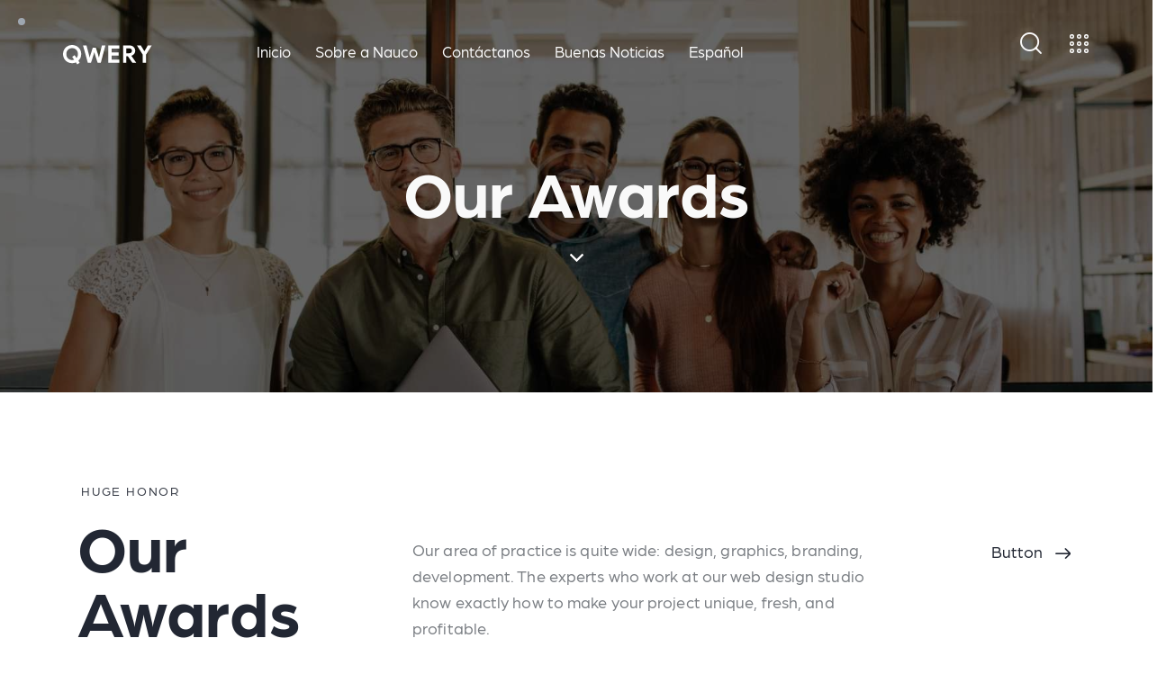

--- FILE ---
content_type: text/html; charset=UTF-8
request_url: https://www.betaprojects.online/our-awards/
body_size: 33844
content:
<!DOCTYPE html>
<html dir="ltr" lang="es-CL"
	prefix="og: https://ogp.me/ns#"  class="no-js scheme_light">

<head>
	
		<meta charset="UTF-8">
		<meta name="viewport" content="width=device-width, initial-scale=1">
		<meta name="format-detection" content="telephone=no">
		<link rel="profile" href="//gmpg.org/xfn/11">
		<title>Our Awards - Nauco</title>
<style type="text/css" media="screen">#ui-datepicker-div.booked_custom_date_picker table.ui-datepicker-calendar tbody td a.ui-state-active,#ui-datepicker-div.booked_custom_date_picker table.ui-datepicker-calendar tbody td a.ui-state-active:hover,body #booked-profile-page input[type=submit].button-primary:hover,body .booked-list-view button.button:hover, body .booked-list-view input[type=submit].button-primary:hover,body table.booked-calendar input[type=submit].button-primary:hover,body .booked-modal input[type=submit].button-primary:hover,body table.booked-calendar th,body table.booked-calendar thead,body table.booked-calendar thead th,body table.booked-calendar .booked-appt-list .timeslot .timeslot-people button:hover,body #booked-profile-page .booked-profile-header,body #booked-profile-page .booked-tabs li.active a,body #booked-profile-page .booked-tabs li.active a:hover,body #booked-profile-page .appt-block .google-cal-button > a:hover,#ui-datepicker-div.booked_custom_date_picker .ui-datepicker-header{ background:#2f39d3 !important; }body #booked-profile-page input[type=submit].button-primary:hover,body table.booked-calendar input[type=submit].button-primary:hover,body .booked-list-view button.button:hover, body .booked-list-view input[type=submit].button-primary:hover,body .booked-modal input[type=submit].button-primary:hover,body table.booked-calendar th,body table.booked-calendar .booked-appt-list .timeslot .timeslot-people button:hover,body #booked-profile-page .booked-profile-header,body #booked-profile-page .appt-block .google-cal-button > a:hover{ border-color:#2f39d3 !important; }body table.booked-calendar tr.days,body table.booked-calendar tr.days th,body .booked-calendarSwitcher.calendar,body #booked-profile-page .booked-tabs,#ui-datepicker-div.booked_custom_date_picker table.ui-datepicker-calendar thead,#ui-datepicker-div.booked_custom_date_picker table.ui-datepicker-calendar thead th{ background:#f0f0f0 !important; }body table.booked-calendar tr.days th,body #booked-profile-page .booked-tabs{ border-color:#f0f0f0 !important; }#ui-datepicker-div.booked_custom_date_picker table.ui-datepicker-calendar tbody td.ui-datepicker-today a,#ui-datepicker-div.booked_custom_date_picker table.ui-datepicker-calendar tbody td.ui-datepicker-today a:hover,body #booked-profile-page input[type=submit].button-primary,body table.booked-calendar input[type=submit].button-primary,body .booked-list-view button.button, body .booked-list-view input[type=submit].button-primary,body .booked-list-view button.button, body .booked-list-view input[type=submit].button-primary,body .booked-modal input[type=submit].button-primary,body table.booked-calendar .booked-appt-list .timeslot .timeslot-people button,body #booked-profile-page .booked-profile-appt-list .appt-block.approved .status-block,body #booked-profile-page .appt-block .google-cal-button > a,body .booked-modal p.booked-title-bar,body table.booked-calendar td:hover .date span,body .booked-list-view a.booked_list_date_picker_trigger.booked-dp-active,body .booked-list-view a.booked_list_date_picker_trigger.booked-dp-active:hover,.booked-ms-modal .booked-book-appt /* Multi-Slot Booking */{ background:#c5a48e; }body #booked-profile-page input[type=submit].button-primary,body table.booked-calendar input[type=submit].button-primary,body .booked-list-view button.button, body .booked-list-view input[type=submit].button-primary,body .booked-list-view button.button, body .booked-list-view input[type=submit].button-primary,body .booked-modal input[type=submit].button-primary,body #booked-profile-page .appt-block .google-cal-button > a,body table.booked-calendar .booked-appt-list .timeslot .timeslot-people button,body .booked-list-view a.booked_list_date_picker_trigger.booked-dp-active,body .booked-list-view a.booked_list_date_picker_trigger.booked-dp-active:hover{ border-color:#c5a48e; }body .booked-modal .bm-window p i.fa,body .booked-modal .bm-window a,body .booked-appt-list .booked-public-appointment-title,body .booked-modal .bm-window p.appointment-title,.booked-ms-modal.visible:hover .booked-book-appt{ color:#c5a48e; }.booked-appt-list .timeslot.has-title .booked-public-appointment-title { color:inherit; }</style>
		<!-- All in One SEO 4.4.3 - aioseo.com -->
		<meta name="description" content="huge honor Our Awards Our area of practice is quite wide: design, graphics, branding, development. The experts who work at our web design studio know exactly how to make your project unique, fresh, and profitable. Button Site Of The Day Readability TechnoWorld 2017 Motion Graphics Animation Motion Lab 2019 Business Model New Strategy Market Life" />
		<meta name="robots" content="max-image-preview:large" />
		<link rel="canonical" href="https://www.betaprojects.online/our-awards/" />
		<meta name="generator" content="All in One SEO (AIOSEO) 4.4.3" />
		<meta property="og:locale" content="es_ES" />
		<meta property="og:site_name" content="Nauco - Cuidemos nuestros ríos" />
		<meta property="og:type" content="article" />
		<meta property="og:title" content="Our Awards - Nauco" />
		<meta property="og:description" content="huge honor Our Awards Our area of practice is quite wide: design, graphics, branding, development. The experts who work at our web design studio know exactly how to make your project unique, fresh, and profitable. Button Site Of The Day Readability TechnoWorld 2017 Motion Graphics Animation Motion Lab 2019 Business Model New Strategy Market Life" />
		<meta property="og:url" content="https://www.betaprojects.online/our-awards/" />
		<meta property="og:image" content="https://www.betaprojects.online/wp-content/uploads/2021/10/logo-nauco-tagline.png" />
		<meta property="og:image:secure_url" content="https://www.betaprojects.online/wp-content/uploads/2021/10/logo-nauco-tagline.png" />
		<meta property="article:published_time" content="2020-08-21T08:40:58+00:00" />
		<meta property="article:modified_time" content="2020-10-22T11:26:42+00:00" />
		<meta name="twitter:card" content="summary" />
		<meta name="twitter:title" content="Our Awards - Nauco" />
		<meta name="twitter:description" content="huge honor Our Awards Our area of practice is quite wide: design, graphics, branding, development. The experts who work at our web design studio know exactly how to make your project unique, fresh, and profitable. Button Site Of The Day Readability TechnoWorld 2017 Motion Graphics Animation Motion Lab 2019 Business Model New Strategy Market Life" />
		<meta name="twitter:image" content="https://www.betaprojects.online/wp-content/uploads/2021/10/logo-nauco-tagline.png" />
		<script type="application/ld+json" class="aioseo-schema">
			{"@context":"https:\/\/schema.org","@graph":[{"@type":"BreadcrumbList","@id":"https:\/\/www.betaprojects.online\/our-awards\/#breadcrumblist","itemListElement":[{"@type":"ListItem","@id":"https:\/\/www.betaprojects.online\/#listItem","position":1,"item":{"@type":"WebPage","@id":"https:\/\/www.betaprojects.online\/","name":"Inicio","description":"Somos una comunidad consciente de nuestra mayor responsabilidad: cuidar los r\u00edos. Nuestro sistema genera una cortina de burbujas que saca los pl\u00e1stico del r\u00edo.","url":"https:\/\/www.betaprojects.online\/"},"nextItem":"https:\/\/www.betaprojects.online\/our-awards\/#listItem"},{"@type":"ListItem","@id":"https:\/\/www.betaprojects.online\/our-awards\/#listItem","position":2,"item":{"@type":"WebPage","@id":"https:\/\/www.betaprojects.online\/our-awards\/","name":"Our Awards","description":"huge honor Our Awards Our area of practice is quite wide: design, graphics, branding, development. The experts who work at our web design studio know exactly how to make your project unique, fresh, and profitable. Button Site Of The Day Readability TechnoWorld 2017 Motion Graphics Animation Motion Lab 2019 Business Model New Strategy Market Life","url":"https:\/\/www.betaprojects.online\/our-awards\/"},"previousItem":"https:\/\/www.betaprojects.online\/#listItem"}]},{"@type":"Organization","@id":"https:\/\/www.betaprojects.online\/#organization","name":"Nauco","url":"https:\/\/www.betaprojects.online\/","logo":{"@type":"ImageObject","url":"https:\/\/www.betaprojects.online\/wp-content\/uploads\/2021\/10\/logo-nauco-tagline.png","@id":"https:\/\/www.betaprojects.online\/#organizationLogo","width":552,"height":62},"image":{"@id":"https:\/\/www.betaprojects.online\/#organizationLogo"}},{"@type":"WebPage","@id":"https:\/\/www.betaprojects.online\/our-awards\/#webpage","url":"https:\/\/www.betaprojects.online\/our-awards\/","name":"Our Awards - Nauco","description":"huge honor Our Awards Our area of practice is quite wide: design, graphics, branding, development. The experts who work at our web design studio know exactly how to make your project unique, fresh, and profitable. Button Site Of The Day Readability TechnoWorld 2017 Motion Graphics Animation Motion Lab 2019 Business Model New Strategy Market Life","inLanguage":"es-CL","isPartOf":{"@id":"https:\/\/www.betaprojects.online\/#website"},"breadcrumb":{"@id":"https:\/\/www.betaprojects.online\/our-awards\/#breadcrumblist"},"datePublished":"2020-08-21T08:40:58-04:00","dateModified":"2020-10-22T11:26:42-04:00"},{"@type":"WebSite","@id":"https:\/\/www.betaprojects.online\/#website","url":"https:\/\/www.betaprojects.online\/","name":"Nauco","description":"Cuidemos nuestros r\u00edos","inLanguage":"es-CL","publisher":{"@id":"https:\/\/www.betaprojects.online\/#organization"}}]}
		</script>
		<!-- All in One SEO -->

<link rel='dns-prefetch' href='//use.typekit.net' />
<link rel='dns-prefetch' href='//fonts.googleapis.com' />
<link rel="alternate" type="application/rss+xml" title="Nauco &raquo; Feed" href="https://www.betaprojects.online/feed/" />
<link rel="alternate" type="application/rss+xml" title="Nauco &raquo; Feed de comentarios" href="https://www.betaprojects.online/comments/feed/" />
<link rel="alternate" type="text/calendar" title="Nauco &raquo; iCal Feed" href="https://www.betaprojects.online/events/?ical=1" />
<link rel="alternate" title="oEmbed (JSON)" type="application/json+oembed" href="https://www.betaprojects.online/wp-json/oembed/1.0/embed?url=https%3A%2F%2Fwww.betaprojects.online%2Four-awards%2F" />
<link rel="alternate" title="oEmbed (XML)" type="text/xml+oembed" href="https://www.betaprojects.online/wp-json/oembed/1.0/embed?url=https%3A%2F%2Fwww.betaprojects.online%2Four-awards%2F&#038;format=xml" />
			<meta property="og:type" content="article" />
			<meta property="og:url" content="https://www.betaprojects.online/our-awards/" />
			<meta property="og:title" content="Our Awards" />
			<meta property="og:description" content="huge honorOur Awards		
		Our area of practice is quite wide: design, graphics, branding, development. The experts who work at our web design studio know exactly how to make your project unique, fresh, and profitable.		
			Button		
			Site Of The Day		
			Readability		
			TechnoWorld		
			2017		
					
						
			Motion Graphics		
			Animation		
			Motion Lab		
			2019		
					
						
			Business Model		
			New Strategy		
			Market Life		
			2018		
					
						
			Video Design		
			Visualization		
			Live Cam Project		
			2020		
					
						
			huge honorOur Awards		
		Our area of practice is quite wide: design, graphics," />  
			<style id='wp-img-auto-sizes-contain-inline-css' type='text/css'>
img:is([sizes=auto i],[sizes^="auto," i]){contain-intrinsic-size:3000px 1500px}
/*# sourceURL=wp-img-auto-sizes-contain-inline-css */
</style>
<link property="stylesheet" rel='stylesheet' id='trx_addons-icons-css' href='https://www.betaprojects.online/wp-content/plugins/trx_addons/css/font-icons/css/trx_addons_icons.css' type='text/css' media='all' />
<link property="stylesheet" rel='stylesheet' id='qwery-font-Arboria-css' href='https://use.typekit.net/xmp2xtd.css' type='text/css' media='all' />
<link property="stylesheet" rel='stylesheet' id='qwery-font-sofia-pro-css' href='https://use.typekit.net/qmj1tmx.css' type='text/css' media='all' />
<link property="stylesheet" rel='stylesheet' id='qwery-font-google_fonts-css' href='https://fonts.googleapis.com/css2?family=Lora:ital,wght@0,400;0,500;0,600;0,700;1,400;1,500;1,600;1,700&#038;subset=latin,latin-ext&#038;display=swap' type='text/css' media='all' />
<link property="stylesheet" rel='stylesheet' id='qwery-fontello-css' href='https://www.betaprojects.online/wp-content/themes/qwery-child/skins/default/css/font-icons/css/fontello.css' type='text/css' media='all' />
<link property="stylesheet" rel='stylesheet' id='sbi_styles-css' href='https://www.betaprojects.online/wp-content/plugins/instagram-feed/css/sbi-styles.min.css?ver=6.2' type='text/css' media='all' />
<style id='wp-emoji-styles-inline-css' type='text/css'>

	img.wp-smiley, img.emoji {
		display: inline !important;
		border: none !important;
		box-shadow: none !important;
		height: 1em !important;
		width: 1em !important;
		margin: 0 0.07em !important;
		vertical-align: -0.1em !important;
		background: none !important;
		padding: 0 !important;
	}
/*# sourceURL=wp-emoji-styles-inline-css */
</style>
<style id='classic-theme-styles-inline-css' type='text/css'>
/*! This file is auto-generated */
.wp-block-button__link{color:#fff;background-color:#32373c;border-radius:9999px;box-shadow:none;text-decoration:none;padding:calc(.667em + 2px) calc(1.333em + 2px);font-size:1.125em}.wp-block-file__button{background:#32373c;color:#fff;text-decoration:none}
/*# sourceURL=/wp-includes/css/classic-themes.min.css */
</style>
<link property="stylesheet" rel='stylesheet' id='advanced-popups-css' href='https://www.betaprojects.online/wp-content/plugins/advanced-popups/public/css/advanced-popups-public.css?ver=1.1.8' type='text/css' media='all' />
<link property="stylesheet" rel='stylesheet' id='booked-icons-css' href='https://www.betaprojects.online/wp-content/plugins/booked/assets/css/icons.css?ver=2.3.5' type='text/css' media='all' />
<link property="stylesheet" rel='stylesheet' id='booked-tooltipster-css' href='https://www.betaprojects.online/wp-content/plugins/booked/assets/js/tooltipster/css/tooltipster.css?ver=3.3.0' type='text/css' media='all' />
<link property="stylesheet" rel='stylesheet' id='booked-tooltipster-theme-css' href='https://www.betaprojects.online/wp-content/plugins/booked/assets/js/tooltipster/css/themes/tooltipster-light.css?ver=3.3.0' type='text/css' media='all' />
<link property="stylesheet" rel='stylesheet' id='booked-animations-css' href='https://www.betaprojects.online/wp-content/plugins/booked/assets/css/animations.css?ver=2.3.5' type='text/css' media='all' />
<link property="stylesheet" rel='stylesheet' id='booked-css-css' href='https://www.betaprojects.online/wp-content/plugins/booked/dist/booked.css?ver=2.3.5' type='text/css' media='all' />
<link property="stylesheet" rel='stylesheet' id='contact-form-7-css' href='https://www.betaprojects.online/wp-content/plugins/contact-form-7/includes/css/styles.css?ver=5.8' type='text/css' media='all' />
<link property="stylesheet" rel='stylesheet' id='powertip-css' href='https://www.betaprojects.online/wp-content/plugins/devvn-image-hotspot/frontend/css/jquery.powertip.min.css?ver=1.2.0' type='text/css' media='all' />
<link property="stylesheet" rel='stylesheet' id='maps-points-css' href='https://www.betaprojects.online/wp-content/plugins/devvn-image-hotspot/frontend/css/maps_points.css?ver=1.2.6' type='text/css' media='all' />
<link property="stylesheet" rel='stylesheet' id='latepoint-main-front-css' href='https://www.betaprojects.online/wp-content/plugins/latepoint/public/stylesheets/main_front.css?ver=4.3.7' type='text/css' media='all' />
<link property="stylesheet" rel='stylesheet' id='magnific-popup-css' href='https://www.betaprojects.online/wp-content/plugins/trx_addons/js/magnific/magnific-popup.min.css' type='text/css' media='all' />
<link property="stylesheet" rel='stylesheet' id='twenty20-style-css' href='https://www.betaprojects.online/wp-content/plugins/twenty20/assets/css/twenty20.css?ver=1.6.1' type='text/css' media='all' />
<link property="stylesheet" rel='stylesheet' id='tribe-events-v2-single-skeleton-css' href='https://www.betaprojects.online/wp-content/plugins/the-events-calendar/build/css/tribe-events-single-skeleton.css?ver=6.15.10' type='text/css' media='all' />
<link property="stylesheet" rel='stylesheet' id='tribe-events-v2-single-skeleton-full-css' href='https://www.betaprojects.online/wp-content/plugins/the-events-calendar/build/css/tribe-events-single-full.css?ver=6.15.10' type='text/css' media='all' />
<link property="stylesheet" rel='stylesheet' id='tec-events-elementor-widgets-base-styles-css' href='https://www.betaprojects.online/wp-content/plugins/the-events-calendar/build/css/integrations/plugins/elementor/widgets/widget-base.css?ver=6.15.10' type='text/css' media='all' />
<link property="stylesheet" rel='stylesheet' id='weglot-css-css' href='https://www.betaprojects.online/wp-content/plugins/weglot/dist/css/front-css.css?ver=4.1.1' type='text/css' media='' />
<link property="stylesheet" rel='stylesheet' id='new-flag-css-css' href='https://www.betaprojects.online/wp-content/plugins/weglot/app/styles/new-flags.css?ver=4.1.1' type='text/css' media='all' />
<link property="stylesheet" rel='stylesheet' id='elementor-icons-css' href='https://www.betaprojects.online/wp-content/plugins/elementor/assets/lib/eicons/css/elementor-icons.min.css?ver=5.29.0' type='text/css' media='all' />
<link property="stylesheet" rel='stylesheet' id='elementor-frontend-css' href='https://www.betaprojects.online/wp-content/plugins/elementor/assets/css/frontend.min.css?ver=3.20.3' type='text/css' media='all' />
<style id='elementor-frontend-inline-css' type='text/css'>
.elementor-kit-15{--e-global-color-primary:#005E5D;--e-global-color-secondary:#D1F5EC;--e-global-color-text:#002937;--e-global-color-accent:#1DD1A1;--e-global-color-61c01e98:#4054B2;--e-global-color-69bf31ed:#1DD1A1;--e-global-color-7a1ccbe5:#000;--e-global-color-13ed1179:#FFF;--e-global-typography-primary-font-family:"Roboto";--e-global-typography-primary-font-weight:600;--e-global-typography-secondary-font-family:"Roboto Slab";--e-global-typography-secondary-font-weight:400;--e-global-typography-text-font-family:"Roboto";--e-global-typography-text-font-weight:400;--e-global-typography-accent-font-family:"Roboto";--e-global-typography-accent-font-weight:500;}.elementor-section.elementor-section-boxed > .elementor-container{max-width:1320px;}.elementor-widget:not(:last-child){margin-bottom:0px;}{}.sc_layouts_title_caption{display:var(--page-title-display);}@media(max-width:1024px){.elementor-section.elementor-section-boxed > .elementor-container{max-width:1024px;}}@media(max-width:767px){.elementor-section.elementor-section-boxed > .elementor-container{max-width:767px;}}
.elementor-12263 .elementor-element.elementor-element-2fa5b64f:not(.elementor-motion-effects-element-type-background), .elementor-12263 .elementor-element.elementor-element-2fa5b64f > .elementor-motion-effects-container > .elementor-motion-effects-layer{background-color:#FFFFFF;}.elementor-12263 .elementor-element.elementor-element-2fa5b64f{transition:background 0.3s, border 0.3s, border-radius 0.3s, box-shadow 0.3s;}.elementor-12263 .elementor-element.elementor-element-2fa5b64f > .elementor-background-overlay{transition:background 0.3s, border-radius 0.3s, opacity 0.3s;}.elementor-12263 .elementor-element.elementor-element-eb533d4 .elementor-spacer-inner{--spacer-size:50px;}.elementor-12263 .elementor-element.elementor-element-457adf7 .elementor-spacer-inner{--spacer-size:40px;}.elementor-12263 .elementor-element.elementor-element-71df68c6:not(.elementor-motion-effects-element-type-background), .elementor-12263 .elementor-element.elementor-element-71df68c6 > .elementor-motion-effects-container > .elementor-motion-effects-layer{background-color:#FFFFFF;}.elementor-12263 .elementor-element.elementor-element-71df68c6{transition:background 0.3s, border 0.3s, border-radius 0.3s, box-shadow 0.3s;}.elementor-12263 .elementor-element.elementor-element-71df68c6 > .elementor-background-overlay{transition:background 0.3s, border-radius 0.3s, opacity 0.3s;}.elementor-12263 .elementor-element.elementor-element-64eab855 .sc_item_title_text{-webkit-text-stroke-width:0px;}.elementor-12263 .elementor-element.elementor-element-64eab855 .sc_item_title_text2{-webkit-text-stroke-width:0px;}.elementor-12263 .elementor-element.elementor-element-57734a5a .elementor-spacer-inner{--spacer-size:40px;}.elementor-12263 .elementor-element.elementor-element-17feb0e3 .elementor-spacer-inner{--spacer-size:60px;}.elementor-12263 .elementor-element.elementor-element-7dc58753 > .elementor-widget-container{margin:7px 0px 0px 0px;}.elementor-12263 .elementor-element.elementor-element-28c16071 .elementor-spacer-inner{--spacer-size:50px;}.elementor-12263 .elementor-element.elementor-element-261f4be9{--divider-border-style:solid;--divider-color:#1F242E;--divider-border-width:1px;}.elementor-12263 .elementor-element.elementor-element-261f4be9 .elementor-divider-separator{width:100%;}.elementor-12263 .elementor-element.elementor-element-261f4be9 .elementor-divider{padding-top:7px;padding-bottom:7px;}.elementor-12263 .elementor-element.elementor-element-653e2085 .elementor-spacer-inner{--spacer-size:9px;}.elementor-12263 .elementor-element.elementor-element-5b45c625 > .elementor-container > .elementor-row > .elementor-column > .elementor-column-wrap > .elementor-widget-wrap{align-content:center;align-items:center;}.elementor-12263 .elementor-element.elementor-element-5b45c625{border-style:solid;border-width:0px 0px 1px 0px;border-color:#DDDDDD;transition:background 0.3s, border 0.3s, border-radius 0.3s, box-shadow 0.3s;padding:32px 0px 32px 0px;}.elementor-12263 .elementor-element.elementor-element-5b45c625 > .elementor-background-overlay{transition:background 0.3s, border-radius 0.3s, opacity 0.3s;}.elementor-12263 .elementor-element.elementor-element-17443669 .sc_item_title_text{-webkit-text-stroke-width:0px;}.elementor-12263 .elementor-element.elementor-element-17443669 .sc_item_title_text2{-webkit-text-stroke-width:0px;}.elementor-12263 .elementor-element.elementor-element-17443669 > .elementor-widget-container{padding:0px 5px 0px 0px;}.elementor-12263 .elementor-element.elementor-element-17443669{width:auto;max-width:auto;}.elementor-12263 .elementor-element.elementor-element-122dedc3 .sc_item_title_text{-webkit-text-stroke-width:0px;}.elementor-12263 .elementor-element.elementor-element-122dedc3 .sc_item_title_text2{-webkit-text-stroke-width:0px;}.elementor-12263 .elementor-element.elementor-element-122dedc3 > .elementor-widget-container{padding:0px 5px 0px 0px;}.elementor-12263 .elementor-element.elementor-element-122dedc3{width:auto;max-width:auto;}.elementor-12263 .elementor-element.elementor-element-5231ce87 .sc_item_title_text{-webkit-text-stroke-width:0px;}.elementor-12263 .elementor-element.elementor-element-5231ce87 .sc_item_title_text2{-webkit-text-stroke-width:0px;}.elementor-12263 .elementor-element.elementor-element-5231ce87 > .elementor-widget-container{padding:0px 5px 0px 0px;}.elementor-12263 .elementor-element.elementor-element-5231ce87{width:auto;max-width:auto;}.elementor-12263 .elementor-element.elementor-element-75387714 .sc_item_title_text{-webkit-text-stroke-width:0px;}.elementor-12263 .elementor-element.elementor-element-75387714 .sc_item_title_text2{-webkit-text-stroke-width:0px;}.elementor-12263 .elementor-element.elementor-element-75387714 > .elementor-widget-container{padding:0px 5px 0px 0px;}.elementor-12263 .elementor-element.elementor-element-75387714{width:auto;max-width:auto;}.elementor-12263 .elementor-element.elementor-element-6b8f145c .elementor-icon{font-size:16px;}.elementor-12263 .elementor-element.elementor-element-6b8f145c .elementor-icon i, .elementor-12263 .elementor-element.elementor-element-6b8f145c .elementor-icon svg{transform:rotate(0deg);}.elementor-12263 .elementor-element.elementor-element-6b8f145c{width:auto;max-width:auto;}.elementor-12263 .elementor-element.elementor-element-34a2c874 > .elementor-container > .elementor-row > .elementor-column > .elementor-column-wrap > .elementor-widget-wrap{align-content:center;align-items:center;}.elementor-12263 .elementor-element.elementor-element-34a2c874{border-style:solid;border-width:0px 0px 1px 0px;border-color:#DDDDDD;transition:background 0.3s, border 0.3s, border-radius 0.3s, box-shadow 0.3s;padding:32px 0px 32px 0px;}.elementor-12263 .elementor-element.elementor-element-34a2c874 > .elementor-background-overlay{transition:background 0.3s, border-radius 0.3s, opacity 0.3s;}.elementor-12263 .elementor-element.elementor-element-29ccd6e8 .sc_item_title_text{-webkit-text-stroke-width:0px;}.elementor-12263 .elementor-element.elementor-element-29ccd6e8 .sc_item_title_text2{-webkit-text-stroke-width:0px;}.elementor-12263 .elementor-element.elementor-element-29ccd6e8 > .elementor-widget-container{padding:0px 5px 0px 0px;}.elementor-12263 .elementor-element.elementor-element-29ccd6e8{width:auto;max-width:auto;}.elementor-12263 .elementor-element.elementor-element-7d3d6ace .sc_item_title_text{-webkit-text-stroke-width:0px;}.elementor-12263 .elementor-element.elementor-element-7d3d6ace .sc_item_title_text2{-webkit-text-stroke-width:0px;}.elementor-12263 .elementor-element.elementor-element-7d3d6ace > .elementor-widget-container{padding:0px 5px 0px 0px;}.elementor-12263 .elementor-element.elementor-element-7d3d6ace{width:auto;max-width:auto;}.elementor-12263 .elementor-element.elementor-element-24a1a8e6 .sc_item_title_text{-webkit-text-stroke-width:0px;}.elementor-12263 .elementor-element.elementor-element-24a1a8e6 .sc_item_title_text2{-webkit-text-stroke-width:0px;}.elementor-12263 .elementor-element.elementor-element-24a1a8e6 > .elementor-widget-container{padding:0px 5px 0px 0px;}.elementor-12263 .elementor-element.elementor-element-24a1a8e6{width:auto;max-width:auto;}.elementor-12263 .elementor-element.elementor-element-7c69161c .sc_item_title_text{-webkit-text-stroke-width:0px;}.elementor-12263 .elementor-element.elementor-element-7c69161c .sc_item_title_text2{-webkit-text-stroke-width:0px;}.elementor-12263 .elementor-element.elementor-element-7c69161c > .elementor-widget-container{padding:0px 5px 0px 0px;}.elementor-12263 .elementor-element.elementor-element-7c69161c{width:auto;max-width:auto;}.elementor-12263 .elementor-element.elementor-element-45cbada6 .elementor-icon{font-size:16px;}.elementor-12263 .elementor-element.elementor-element-45cbada6 .elementor-icon i, .elementor-12263 .elementor-element.elementor-element-45cbada6 .elementor-icon svg{transform:rotate(0deg);}.elementor-12263 .elementor-element.elementor-element-45cbada6{width:auto;max-width:auto;}.elementor-12263 .elementor-element.elementor-element-3f982e67 > .elementor-container > .elementor-row > .elementor-column > .elementor-column-wrap > .elementor-widget-wrap{align-content:center;align-items:center;}.elementor-12263 .elementor-element.elementor-element-3f982e67{border-style:solid;border-width:0px 0px 1px 0px;border-color:#DDDDDD;transition:background 0.3s, border 0.3s, border-radius 0.3s, box-shadow 0.3s;padding:32px 0px 32px 0px;}.elementor-12263 .elementor-element.elementor-element-3f982e67 > .elementor-background-overlay{transition:background 0.3s, border-radius 0.3s, opacity 0.3s;}.elementor-12263 .elementor-element.elementor-element-5a4118f3 .sc_item_title_text{-webkit-text-stroke-width:0px;}.elementor-12263 .elementor-element.elementor-element-5a4118f3 .sc_item_title_text2{-webkit-text-stroke-width:0px;}.elementor-12263 .elementor-element.elementor-element-5a4118f3 > .elementor-widget-container{padding:0px 5px 0px 0px;}.elementor-12263 .elementor-element.elementor-element-5a4118f3{width:auto;max-width:auto;}.elementor-12263 .elementor-element.elementor-element-353059c9 .sc_item_title_text{-webkit-text-stroke-width:0px;}.elementor-12263 .elementor-element.elementor-element-353059c9 .sc_item_title_text2{-webkit-text-stroke-width:0px;}.elementor-12263 .elementor-element.elementor-element-353059c9 > .elementor-widget-container{padding:0px 5px 0px 0px;}.elementor-12263 .elementor-element.elementor-element-353059c9{width:auto;max-width:auto;}.elementor-12263 .elementor-element.elementor-element-51a09041 .sc_item_title_text{-webkit-text-stroke-width:0px;}.elementor-12263 .elementor-element.elementor-element-51a09041 .sc_item_title_text2{-webkit-text-stroke-width:0px;}.elementor-12263 .elementor-element.elementor-element-51a09041 > .elementor-widget-container{padding:0px 5px 0px 0px;}.elementor-12263 .elementor-element.elementor-element-51a09041{width:auto;max-width:auto;}.elementor-12263 .elementor-element.elementor-element-2152908f .sc_item_title_text{-webkit-text-stroke-width:0px;}.elementor-12263 .elementor-element.elementor-element-2152908f .sc_item_title_text2{-webkit-text-stroke-width:0px;}.elementor-12263 .elementor-element.elementor-element-2152908f > .elementor-widget-container{padding:0px 5px 0px 0px;}.elementor-12263 .elementor-element.elementor-element-2152908f{width:auto;max-width:auto;}.elementor-12263 .elementor-element.elementor-element-a69a582 .elementor-icon{font-size:16px;}.elementor-12263 .elementor-element.elementor-element-a69a582 .elementor-icon i, .elementor-12263 .elementor-element.elementor-element-a69a582 .elementor-icon svg{transform:rotate(0deg);}.elementor-12263 .elementor-element.elementor-element-a69a582{width:auto;max-width:auto;}.elementor-12263 .elementor-element.elementor-element-2f52db9c > .elementor-container > .elementor-row > .elementor-column > .elementor-column-wrap > .elementor-widget-wrap{align-content:center;align-items:center;}.elementor-12263 .elementor-element.elementor-element-2f52db9c{border-style:solid;border-width:0px 0px 1px 0px;border-color:#DDDDDD;transition:background 0.3s, border 0.3s, border-radius 0.3s, box-shadow 0.3s;padding:32px 0px 32px 0px;}.elementor-12263 .elementor-element.elementor-element-2f52db9c > .elementor-background-overlay{transition:background 0.3s, border-radius 0.3s, opacity 0.3s;}.elementor-12263 .elementor-element.elementor-element-6cf7a1ae .sc_item_title_text{-webkit-text-stroke-width:0px;}.elementor-12263 .elementor-element.elementor-element-6cf7a1ae .sc_item_title_text2{-webkit-text-stroke-width:0px;}.elementor-12263 .elementor-element.elementor-element-6cf7a1ae > .elementor-widget-container{padding:0px 5px 0px 0px;}.elementor-12263 .elementor-element.elementor-element-6cf7a1ae{width:auto;max-width:auto;}.elementor-12263 .elementor-element.elementor-element-4d96a5af .sc_item_title_text{-webkit-text-stroke-width:0px;}.elementor-12263 .elementor-element.elementor-element-4d96a5af .sc_item_title_text2{-webkit-text-stroke-width:0px;}.elementor-12263 .elementor-element.elementor-element-4d96a5af > .elementor-widget-container{padding:0px 5px 0px 0px;}.elementor-12263 .elementor-element.elementor-element-4d96a5af{width:auto;max-width:auto;}.elementor-12263 .elementor-element.elementor-element-407ff969 .sc_item_title_text{-webkit-text-stroke-width:0px;}.elementor-12263 .elementor-element.elementor-element-407ff969 .sc_item_title_text2{-webkit-text-stroke-width:0px;}.elementor-12263 .elementor-element.elementor-element-407ff969 > .elementor-widget-container{padding:0px 5px 0px 0px;}.elementor-12263 .elementor-element.elementor-element-407ff969{width:auto;max-width:auto;}.elementor-12263 .elementor-element.elementor-element-7ffc8d3b .sc_item_title_text{-webkit-text-stroke-width:0px;}.elementor-12263 .elementor-element.elementor-element-7ffc8d3b .sc_item_title_text2{-webkit-text-stroke-width:0px;}.elementor-12263 .elementor-element.elementor-element-7ffc8d3b > .elementor-widget-container{padding:0px 5px 0px 0px;}.elementor-12263 .elementor-element.elementor-element-7ffc8d3b{width:auto;max-width:auto;}.elementor-12263 .elementor-element.elementor-element-7d565d41 .elementor-icon{font-size:16px;}.elementor-12263 .elementor-element.elementor-element-7d565d41 .elementor-icon i, .elementor-12263 .elementor-element.elementor-element-7d565d41 .elementor-icon svg{transform:rotate(0deg);}.elementor-12263 .elementor-element.elementor-element-7d565d41{width:auto;max-width:auto;}.elementor-12263 .elementor-element.elementor-element-d04ceac .elementor-spacer-inner{--spacer-size:50px;}.elementor-12263 .elementor-element.elementor-element-b361dd7 .elementor-spacer-inner{--spacer-size:40px;}.elementor-12263 .elementor-element.elementor-element-450cf125:not(.elementor-motion-effects-element-type-background), .elementor-12263 .elementor-element.elementor-element-450cf125 > .elementor-motion-effects-container > .elementor-motion-effects-layer{background-color:#F9F9F9;}.elementor-12263 .elementor-element.elementor-element-450cf125{transition:background 0.3s, border 0.3s, border-radius 0.3s, box-shadow 0.3s;}.elementor-12263 .elementor-element.elementor-element-450cf125 > .elementor-background-overlay{transition:background 0.3s, border-radius 0.3s, opacity 0.3s;}.elementor-12263 .elementor-element.elementor-element-39875290 .elementor-spacer-inner{--spacer-size:50px;}.elementor-12263 .elementor-element.elementor-element-d485fff .elementor-spacer-inner{--spacer-size:40px;}.elementor-12263 .elementor-element.elementor-element-7daca519:not(.elementor-motion-effects-element-type-background), .elementor-12263 .elementor-element.elementor-element-7daca519 > .elementor-motion-effects-container > .elementor-motion-effects-layer{background-color:#F9F9F9;}.elementor-12263 .elementor-element.elementor-element-7daca519{transition:background 0.3s, border 0.3s, border-radius 0.3s, box-shadow 0.3s;}.elementor-12263 .elementor-element.elementor-element-7daca519 > .elementor-background-overlay{transition:background 0.3s, border-radius 0.3s, opacity 0.3s;}.elementor-12263 .elementor-element.elementor-element-43a4d5d6 .sc_item_title_text{-webkit-text-stroke-width:0px;}.elementor-12263 .elementor-element.elementor-element-43a4d5d6 .sc_item_title_text2{-webkit-text-stroke-width:0px;}.elementor-12263 .elementor-element.elementor-element-12745dba .elementor-spacer-inner{--spacer-size:40px;}.elementor-12263 .elementor-element.elementor-element-6345a2a2 .elementor-spacer-inner{--spacer-size:60px;}.elementor-12263 .elementor-element.elementor-element-7d647472 > .elementor-widget-container{margin:7px 0px 0px 0px;}.elementor-12263 .elementor-element.elementor-element-74e396f9 .elementor-spacer-inner{--spacer-size:45px;}.elementor-12263 .elementor-element.elementor-element-26233c6b{--divider-border-style:solid;--divider-color:#DDDDDD;--divider-border-width:1px;}.elementor-12263 .elementor-element.elementor-element-26233c6b .elementor-divider-separator{width:100%;}.elementor-12263 .elementor-element.elementor-element-26233c6b .elementor-divider{padding-top:7px;padding-bottom:7px;}.elementor-12263 .elementor-element.elementor-element-381df49e .elementor-spacer-inner{--spacer-size:40px;}.elementor-12263 .elementor-element.elementor-element-7f7a7c07.elementor-column > .elementor-column-wrap > .elementor-widget-wrap{justify-content:space-between;}.elementor-12263 .elementor-element.elementor-element-7f7a7c07 > .elementor-element-populated.elementor-column-wrap{padding:0px 15px 0px 0px;}.elementor-12263 .elementor-element.elementor-element-7f7a7c07 > .elementor-element-populated.elementor-widget-wrap{padding:0px 15px 0px 0px;}.elementor-12263 .elementor-element.elementor-element-17e516bb > .elementor-widget-container{padding:0px 10px 0px 0px;}.elementor-12263 .elementor-element.elementor-element-17e516bb{width:auto;max-width:auto;}.elementor-12263 .elementor-element.elementor-element-1453bc3b > .elementor-widget-container{padding:0px 0px 0px 0px;}.elementor-12263 .elementor-element.elementor-element-1453bc3b{width:auto;max-width:auto;}.elementor-12263 .elementor-element.elementor-element-6643d9c8 .elementor-spacer-inner{--spacer-size:11px;}.elementor-12263 .elementor-element.elementor-element-24b8c899{color:#A5A6AA;font-size:16px;line-height:1.4em;}.elementor-12263 .elementor-element.elementor-element-4f251ef8 .elementor-spacer-inner{--spacer-size:12px;}.elementor-12263 .elementor-element.elementor-element-6f03a564{font-size:17px;line-height:1.55em;}.elementor-12263 .elementor-element.elementor-element-1f3c64ee.elementor-column > .elementor-column-wrap > .elementor-widget-wrap{justify-content:space-between;}.elementor-12263 .elementor-element.elementor-element-1f3c64ee > .elementor-element-populated.elementor-column-wrap{padding:0px 0px 0px 15px;}.elementor-12263 .elementor-element.elementor-element-1f3c64ee > .elementor-element-populated.elementor-widget-wrap{padding:0px 0px 0px 15px;}.elementor-12263 .elementor-element.elementor-element-3928da32 > .elementor-widget-container{padding:0px 10px 0px 0px;}.elementor-12263 .elementor-element.elementor-element-3928da32{width:auto;max-width:auto;}.elementor-12263 .elementor-element.elementor-element-4625a9a7 > .elementor-widget-container{padding:0px 0px 0px 0px;}.elementor-12263 .elementor-element.elementor-element-4625a9a7{width:auto;max-width:auto;}.elementor-12263 .elementor-element.elementor-element-3774b4c0 .elementor-spacer-inner{--spacer-size:11px;}.elementor-12263 .elementor-element.elementor-element-20e0c880{color:#A5A6AA;font-size:16px;line-height:1.4em;}.elementor-12263 .elementor-element.elementor-element-6237e528 .elementor-spacer-inner{--spacer-size:12px;}.elementor-12263 .elementor-element.elementor-element-8f422f5{font-size:17px;line-height:1.55em;}.elementor-12263 .elementor-element.elementor-element-71e2137b .elementor-spacer-inner{--spacer-size:60px;}.elementor-12263 .elementor-element.elementor-element-661d5b7a.elementor-column > .elementor-column-wrap > .elementor-widget-wrap{justify-content:space-between;}.elementor-12263 .elementor-element.elementor-element-661d5b7a > .elementor-element-populated.elementor-column-wrap{padding:0px 15px 0px 0px;}.elementor-12263 .elementor-element.elementor-element-661d5b7a > .elementor-element-populated.elementor-widget-wrap{padding:0px 15px 0px 0px;}.elementor-12263 .elementor-element.elementor-element-66730a17 > .elementor-widget-container{padding:0px 10px 0px 0px;}.elementor-12263 .elementor-element.elementor-element-66730a17{width:auto;max-width:auto;}.elementor-12263 .elementor-element.elementor-element-3d3c2234 > .elementor-widget-container{padding:0px 0px 0px 0px;}.elementor-12263 .elementor-element.elementor-element-3d3c2234{width:auto;max-width:auto;}.elementor-12263 .elementor-element.elementor-element-62386944 .elementor-spacer-inner{--spacer-size:11px;}.elementor-12263 .elementor-element.elementor-element-33e8d148{color:#A5A6AA;font-size:16px;line-height:1.4em;}.elementor-12263 .elementor-element.elementor-element-4d90e577 .elementor-spacer-inner{--spacer-size:12px;}.elementor-12263 .elementor-element.elementor-element-3ce79c92{font-size:17px;line-height:1.55em;}.elementor-12263 .elementor-element.elementor-element-5118b2c7.elementor-column > .elementor-column-wrap > .elementor-widget-wrap{justify-content:space-between;}.elementor-12263 .elementor-element.elementor-element-5118b2c7 > .elementor-element-populated.elementor-column-wrap{padding:0px 0px 0px 15px;}.elementor-12263 .elementor-element.elementor-element-5118b2c7 > .elementor-element-populated.elementor-widget-wrap{padding:0px 0px 0px 15px;}.elementor-12263 .elementor-element.elementor-element-25f87bcd > .elementor-widget-container{padding:0px 10px 0px 0px;}.elementor-12263 .elementor-element.elementor-element-25f87bcd{width:auto;max-width:auto;}.elementor-12263 .elementor-element.elementor-element-7f9301e9 > .elementor-widget-container{padding:0px 0px 0px 0px;}.elementor-12263 .elementor-element.elementor-element-7f9301e9{width:auto;max-width:auto;}.elementor-12263 .elementor-element.elementor-element-51e0b255 .elementor-spacer-inner{--spacer-size:11px;}.elementor-12263 .elementor-element.elementor-element-62f97426{color:#A5A6AA;font-size:16px;line-height:1.4em;}.elementor-12263 .elementor-element.elementor-element-2b43c7d9 .elementor-spacer-inner{--spacer-size:12px;}.elementor-12263 .elementor-element.elementor-element-6a179547{font-size:17px;line-height:1.55em;}.elementor-12263 .elementor-element.elementor-element-1958530b .elementor-spacer-inner{--spacer-size:50px;}.elementor-12263 .elementor-element.elementor-element-906ff9d .elementor-spacer-inner{--spacer-size:40px;}.elementor-12263 .elementor-element.elementor-element-5baf49d:not(.elementor-motion-effects-element-type-background), .elementor-12263 .elementor-element.elementor-element-5baf49d > .elementor-motion-effects-container > .elementor-motion-effects-layer{background-color:#FFFFFF;}.elementor-12263 .elementor-element.elementor-element-5baf49d{transition:background 0.3s, border 0.3s, border-radius 0.3s, box-shadow 0.3s;}.elementor-12263 .elementor-element.elementor-element-5baf49d > .elementor-background-overlay{transition:background 0.3s, border-radius 0.3s, opacity 0.3s;}.elementor-12263 .elementor-element.elementor-element-2f5a7e56 .elementor-spacer-inner{--spacer-size:50px;}.elementor-12263 .elementor-element.elementor-element-748cb59 .elementor-spacer-inner{--spacer-size:40px;}.elementor-12263 .elementor-element.elementor-element-8c592c5:not(.elementor-motion-effects-element-type-background), .elementor-12263 .elementor-element.elementor-element-8c592c5 > .elementor-motion-effects-container > .elementor-motion-effects-layer{background-color:#FFFFFF;}.elementor-12263 .elementor-element.elementor-element-8c592c5{transition:background 0.3s, border 0.3s, border-radius 0.3s, box-shadow 0.3s;}.elementor-12263 .elementor-element.elementor-element-8c592c5 > .elementor-background-overlay{transition:background 0.3s, border-radius 0.3s, opacity 0.3s;}.elementor-12263 .elementor-element.elementor-element-c749da2 .sc_item_title_text{-webkit-text-stroke-width:0px;}.elementor-12263 .elementor-element.elementor-element-c749da2 .sc_item_title_text2{-webkit-text-stroke-width:0px;}.elementor-12263 .elementor-element.elementor-element-7ae989ab .elementor-spacer-inner{--spacer-size:40px;}.elementor-12263 .elementor-element.elementor-element-30e0c5d9 .elementor-spacer-inner{--spacer-size:60px;}.elementor-12263 .elementor-element.elementor-element-11bb1dea > .elementor-widget-container{margin:7px 0px 0px 0px;}.elementor-12263 .elementor-element.elementor-element-a4e1d58 .elementor-spacer-inner{--spacer-size:50px;}.elementor-12263 .elementor-element.elementor-element-2f19d992:not(.elementor-motion-effects-element-type-background), .elementor-12263 .elementor-element.elementor-element-2f19d992 > .elementor-motion-effects-container > .elementor-motion-effects-layer{background-color:#FFFFFF;}.elementor-12263 .elementor-element.elementor-element-2f19d992{transition:background 0.3s, border 0.3s, border-radius 0.3s, box-shadow 0.3s;}.elementor-12263 .elementor-element.elementor-element-2f19d992 > .elementor-background-overlay{transition:background 0.3s, border-radius 0.3s, opacity 0.3s;}.elementor-12263 .elementor-element.elementor-element-1d2a443e .elementor-spacer-inner{--spacer-size:50px;}.elementor-12263 .elementor-element.elementor-element-f03ad3f .elementor-spacer-inner{--spacer-size:40px;}.elementor-12263 .elementor-element.elementor-element-3a330686:not(.elementor-motion-effects-element-type-background), .elementor-12263 .elementor-element.elementor-element-3a330686 > .elementor-motion-effects-container > .elementor-motion-effects-layer{background-color:#F9F9F9;}.elementor-12263 .elementor-element.elementor-element-3a330686{transition:background 0.3s, border 0.3s, border-radius 0.3s, box-shadow 0.3s;}.elementor-12263 .elementor-element.elementor-element-3a330686 > .elementor-background-overlay{transition:background 0.3s, border-radius 0.3s, opacity 0.3s;}.elementor-12263 .elementor-element.elementor-element-4595ba8e .elementor-spacer-inner{--spacer-size:50px;}.elementor-12263 .elementor-element.elementor-element-641e8a2 .elementor-spacer-inner{--spacer-size:40px;}.elementor-12263 .elementor-element.elementor-element-2b35fd58 > .elementor-container > .elementor-row > .elementor-column > .elementor-column-wrap > .elementor-widget-wrap{align-content:center;align-items:center;}.elementor-12263 .elementor-element.elementor-element-2b35fd58{border-style:solid;border-width:0px 0px 1px 0px;border-color:#1F242E;transition:background 0.3s, border 0.3s, border-radius 0.3s, box-shadow 0.3s;padding:0px 0px 34px 0px;}.elementor-12263 .elementor-element.elementor-element-2b35fd58 > .elementor-background-overlay{transition:background 0.3s, border-radius 0.3s, opacity 0.3s;}.elementor-12263 .elementor-element.elementor-element-34660608 .sc_item_title_text{-webkit-text-stroke-width:0px;}.elementor-12263 .elementor-element.elementor-element-34660608 .sc_item_title_text2{-webkit-text-stroke-width:0px;}.elementor-12263 .elementor-element.elementor-element-34660608 > .elementor-widget-container{padding:0px 5px 0px 0px;}.elementor-12263 .elementor-element.elementor-element-34660608{width:auto;max-width:auto;}.elementor-12263 .elementor-element.elementor-element-5093d9b0 .sc_item_title_text{-webkit-text-stroke-width:0px;}.elementor-12263 .elementor-element.elementor-element-5093d9b0 .sc_item_title_text2{-webkit-text-stroke-width:0px;}.elementor-12263 .elementor-element.elementor-element-5093d9b0 > .elementor-widget-container{padding:0px 5px 0px 0px;}.elementor-12263 .elementor-element.elementor-element-5093d9b0{width:auto;max-width:auto;}.elementor-12263 .elementor-element.elementor-element-6647a3f1 .sc_item_title_text{-webkit-text-stroke-width:0px;}.elementor-12263 .elementor-element.elementor-element-6647a3f1 .sc_item_title_text2{-webkit-text-stroke-width:0px;}.elementor-12263 .elementor-element.elementor-element-6647a3f1 > .elementor-widget-container{padding:0px 5px 0px 0px;}.elementor-12263 .elementor-element.elementor-element-6647a3f1{width:auto;max-width:auto;}.elementor-12263 .elementor-element.elementor-element-6857fb4b .sc_item_title_text{-webkit-text-stroke-width:0px;}.elementor-12263 .elementor-element.elementor-element-6857fb4b .sc_item_title_text2{-webkit-text-stroke-width:0px;}.elementor-12263 .elementor-element.elementor-element-6857fb4b > .elementor-widget-container{padding:0px 5px 0px 0px;}.elementor-12263 .elementor-element.elementor-element-6857fb4b{width:auto;max-width:auto;}.elementor-12263 .elementor-element.elementor-element-68e8fc18 > .elementor-container > .elementor-row > .elementor-column > .elementor-column-wrap > .elementor-widget-wrap{align-content:center;align-items:center;}.elementor-12263 .elementor-element.elementor-element-68e8fc18{border-style:solid;border-width:0px 0px 1px 0px;border-color:#DDDDDD;transition:background 0.3s, border 0.3s, border-radius 0.3s, box-shadow 0.3s;padding:34px 0px 34px 0px;}.elementor-12263 .elementor-element.elementor-element-68e8fc18 > .elementor-background-overlay{transition:background 0.3s, border-radius 0.3s, opacity 0.3s;}.elementor-12263 .elementor-element.elementor-element-52e204ba .sc_item_title_text{-webkit-text-stroke-width:0px;}.elementor-12263 .elementor-element.elementor-element-52e204ba .sc_item_title_text2{-webkit-text-stroke-width:0px;}.elementor-12263 .elementor-element.elementor-element-52e204ba > .elementor-widget-container{padding:0px 5px 0px 0px;}.elementor-12263 .elementor-element.elementor-element-52e204ba{width:auto;max-width:auto;}.elementor-12263 .elementor-element.elementor-element-16ffa0df .sc_item_title_text{-webkit-text-stroke-width:0px;}.elementor-12263 .elementor-element.elementor-element-16ffa0df .sc_item_title_text2{-webkit-text-stroke-width:0px;}.elementor-12263 .elementor-element.elementor-element-16ffa0df > .elementor-widget-container{padding:0px 5px 0px 0px;}.elementor-12263 .elementor-element.elementor-element-16ffa0df{width:auto;max-width:auto;}.elementor-12263 .elementor-element.elementor-element-44cb9e1d .sc_item_title_text{-webkit-text-stroke-width:0px;}.elementor-12263 .elementor-element.elementor-element-44cb9e1d .sc_item_title_text2{-webkit-text-stroke-width:0px;}.elementor-12263 .elementor-element.elementor-element-44cb9e1d > .elementor-widget-container{padding:0px 5px 0px 0px;}.elementor-12263 .elementor-element.elementor-element-44cb9e1d{width:auto;max-width:auto;}.elementor-12263 .elementor-element.elementor-element-7b391204 .sc_item_title_text{-webkit-text-stroke-width:0px;}.elementor-12263 .elementor-element.elementor-element-7b391204 .sc_item_title_text2{-webkit-text-stroke-width:0px;}.elementor-12263 .elementor-element.elementor-element-7b391204 > .elementor-widget-container{padding:0px 5px 0px 0px;}.elementor-12263 .elementor-element.elementor-element-7b391204{width:auto;max-width:auto;}.elementor-12263 .elementor-element.elementor-element-1f68dabb .sc_item_title_text{-webkit-text-stroke-width:0px;}.elementor-12263 .elementor-element.elementor-element-1f68dabb .sc_item_title_text2{-webkit-text-stroke-width:0px;}.elementor-12263 .elementor-element.elementor-element-1f68dabb > .elementor-widget-container{padding:0px 0px 0px 0px;}.elementor-12263 .elementor-element.elementor-element-1f68dabb{width:auto;max-width:auto;}.elementor-12263 .elementor-element.elementor-element-7782d693 > .elementor-container > .elementor-row > .elementor-column > .elementor-column-wrap > .elementor-widget-wrap{align-content:center;align-items:center;}.elementor-12263 .elementor-element.elementor-element-7782d693{border-style:solid;border-width:0px 0px 1px 0px;border-color:#DDDDDD;transition:background 0.3s, border 0.3s, border-radius 0.3s, box-shadow 0.3s;padding:34px 0px 34px 0px;}.elementor-12263 .elementor-element.elementor-element-7782d693 > .elementor-background-overlay{transition:background 0.3s, border-radius 0.3s, opacity 0.3s;}.elementor-12263 .elementor-element.elementor-element-276bc53f .sc_item_title_text{-webkit-text-stroke-width:0px;}.elementor-12263 .elementor-element.elementor-element-276bc53f .sc_item_title_text2{-webkit-text-stroke-width:0px;}.elementor-12263 .elementor-element.elementor-element-276bc53f > .elementor-widget-container{padding:0px 5px 0px 0px;}.elementor-12263 .elementor-element.elementor-element-276bc53f{width:auto;max-width:auto;}.elementor-12263 .elementor-element.elementor-element-368b3054 .sc_item_title_text{-webkit-text-stroke-width:0px;}.elementor-12263 .elementor-element.elementor-element-368b3054 .sc_item_title_text2{-webkit-text-stroke-width:0px;}.elementor-12263 .elementor-element.elementor-element-368b3054 > .elementor-widget-container{padding:0px 5px 0px 0px;}.elementor-12263 .elementor-element.elementor-element-368b3054{width:auto;max-width:auto;}.elementor-12263 .elementor-element.elementor-element-4d03aad1 .sc_item_title_text{-webkit-text-stroke-width:0px;}.elementor-12263 .elementor-element.elementor-element-4d03aad1 .sc_item_title_text2{-webkit-text-stroke-width:0px;}.elementor-12263 .elementor-element.elementor-element-4d03aad1 > .elementor-widget-container{padding:0px 5px 0px 0px;}.elementor-12263 .elementor-element.elementor-element-4d03aad1{width:auto;max-width:auto;}.elementor-12263 .elementor-element.elementor-element-601bf0d8 .sc_item_title_text{-webkit-text-stroke-width:0px;}.elementor-12263 .elementor-element.elementor-element-601bf0d8 .sc_item_title_text2{-webkit-text-stroke-width:0px;}.elementor-12263 .elementor-element.elementor-element-601bf0d8 > .elementor-widget-container{padding:0px 5px 0px 0px;}.elementor-12263 .elementor-element.elementor-element-601bf0d8{width:auto;max-width:auto;}.elementor-12263 .elementor-element.elementor-element-6e22e80c .sc_item_title_text{-webkit-text-stroke-width:0px;}.elementor-12263 .elementor-element.elementor-element-6e22e80c .sc_item_title_text2{-webkit-text-stroke-width:0px;}.elementor-12263 .elementor-element.elementor-element-6e22e80c > .elementor-widget-container{padding:0px 0px 0px 0px;}.elementor-12263 .elementor-element.elementor-element-6e22e80c{width:auto;max-width:auto;}.elementor-12263 .elementor-element.elementor-element-67ea232 > .elementor-container > .elementor-row > .elementor-column > .elementor-column-wrap > .elementor-widget-wrap{align-content:center;align-items:center;}.elementor-12263 .elementor-element.elementor-element-67ea232{border-style:solid;border-width:0px 0px 1px 0px;border-color:#DDDDDD;transition:background 0.3s, border 0.3s, border-radius 0.3s, box-shadow 0.3s;padding:34px 0px 34px 0px;}.elementor-12263 .elementor-element.elementor-element-67ea232 > .elementor-background-overlay{transition:background 0.3s, border-radius 0.3s, opacity 0.3s;}.elementor-12263 .elementor-element.elementor-element-6a9d4186 .sc_item_title_text{-webkit-text-stroke-width:0px;}.elementor-12263 .elementor-element.elementor-element-6a9d4186 .sc_item_title_text2{-webkit-text-stroke-width:0px;}.elementor-12263 .elementor-element.elementor-element-6a9d4186 > .elementor-widget-container{padding:0px 5px 0px 0px;}.elementor-12263 .elementor-element.elementor-element-6a9d4186{width:auto;max-width:auto;}.elementor-12263 .elementor-element.elementor-element-350cdfe2 .sc_item_title_text{-webkit-text-stroke-width:0px;}.elementor-12263 .elementor-element.elementor-element-350cdfe2 .sc_item_title_text2{-webkit-text-stroke-width:0px;}.elementor-12263 .elementor-element.elementor-element-350cdfe2 > .elementor-widget-container{padding:0px 5px 0px 0px;}.elementor-12263 .elementor-element.elementor-element-350cdfe2{width:auto;max-width:auto;}.elementor-12263 .elementor-element.elementor-element-70fb3ee7 .sc_item_title_text{-webkit-text-stroke-width:0px;}.elementor-12263 .elementor-element.elementor-element-70fb3ee7 .sc_item_title_text2{-webkit-text-stroke-width:0px;}.elementor-12263 .elementor-element.elementor-element-70fb3ee7 > .elementor-widget-container{padding:0px 5px 0px 0px;}.elementor-12263 .elementor-element.elementor-element-70fb3ee7{width:auto;max-width:auto;}.elementor-12263 .elementor-element.elementor-element-42270bfa .sc_item_title_text{-webkit-text-stroke-width:0px;}.elementor-12263 .elementor-element.elementor-element-42270bfa .sc_item_title_text2{-webkit-text-stroke-width:0px;}.elementor-12263 .elementor-element.elementor-element-42270bfa > .elementor-widget-container{padding:0px 5px 0px 0px;}.elementor-12263 .elementor-element.elementor-element-42270bfa{width:auto;max-width:auto;}.elementor-12263 .elementor-element.elementor-element-1a096c87 .sc_item_title_text{-webkit-text-stroke-width:0px;}.elementor-12263 .elementor-element.elementor-element-1a096c87 .sc_item_title_text2{-webkit-text-stroke-width:0px;}.elementor-12263 .elementor-element.elementor-element-1a096c87 > .elementor-widget-container{padding:0px 0px 0px 0px;}.elementor-12263 .elementor-element.elementor-element-1a096c87{width:auto;max-width:auto;}.elementor-12263 .elementor-element.elementor-element-d7dcbd9 > .elementor-container > .elementor-row > .elementor-column > .elementor-column-wrap > .elementor-widget-wrap{align-content:center;align-items:center;}.elementor-12263 .elementor-element.elementor-element-d7dcbd9{border-style:solid;border-width:0px 0px 1px 0px;border-color:#DDDDDD;transition:background 0.3s, border 0.3s, border-radius 0.3s, box-shadow 0.3s;padding:34px 0px 34px 0px;}.elementor-12263 .elementor-element.elementor-element-d7dcbd9 > .elementor-background-overlay{transition:background 0.3s, border-radius 0.3s, opacity 0.3s;}.elementor-12263 .elementor-element.elementor-element-4fc41430 .sc_item_title_text{-webkit-text-stroke-width:0px;}.elementor-12263 .elementor-element.elementor-element-4fc41430 .sc_item_title_text2{-webkit-text-stroke-width:0px;}.elementor-12263 .elementor-element.elementor-element-4fc41430 > .elementor-widget-container{padding:0px 5px 0px 0px;}.elementor-12263 .elementor-element.elementor-element-4fc41430{width:auto;max-width:auto;}.elementor-12263 .elementor-element.elementor-element-27ddf091 .sc_item_title_text{-webkit-text-stroke-width:0px;}.elementor-12263 .elementor-element.elementor-element-27ddf091 .sc_item_title_text2{-webkit-text-stroke-width:0px;}.elementor-12263 .elementor-element.elementor-element-27ddf091 > .elementor-widget-container{padding:0px 5px 0px 0px;}.elementor-12263 .elementor-element.elementor-element-27ddf091{width:auto;max-width:auto;}.elementor-12263 .elementor-element.elementor-element-7a88c134 .sc_item_title_text{-webkit-text-stroke-width:0px;}.elementor-12263 .elementor-element.elementor-element-7a88c134 .sc_item_title_text2{-webkit-text-stroke-width:0px;}.elementor-12263 .elementor-element.elementor-element-7a88c134 > .elementor-widget-container{padding:0px 5px 0px 0px;}.elementor-12263 .elementor-element.elementor-element-7a88c134{width:auto;max-width:auto;}.elementor-12263 .elementor-element.elementor-element-f427a68 .sc_item_title_text{-webkit-text-stroke-width:0px;}.elementor-12263 .elementor-element.elementor-element-f427a68 .sc_item_title_text2{-webkit-text-stroke-width:0px;}.elementor-12263 .elementor-element.elementor-element-f427a68 > .elementor-widget-container{padding:0px 5px 0px 0px;}.elementor-12263 .elementor-element.elementor-element-f427a68{width:auto;max-width:auto;}.elementor-12263 .elementor-element.elementor-element-4f590039 .sc_item_title_text{-webkit-text-stroke-width:0px;}.elementor-12263 .elementor-element.elementor-element-4f590039 .sc_item_title_text2{-webkit-text-stroke-width:0px;}.elementor-12263 .elementor-element.elementor-element-4f590039 > .elementor-widget-container{padding:0px 0px 0px 0px;}.elementor-12263 .elementor-element.elementor-element-4f590039{width:auto;max-width:auto;}.elementor-12263 .elementor-element.elementor-element-41b85249 .elementor-spacer-inner{--spacer-size:50px;}.elementor-12263 .elementor-element.elementor-element-75203cf .elementor-spacer-inner{--spacer-size:40px;}@media(min-width:768px){.elementor-12263 .elementor-element.elementor-element-3b32525b{width:32.576%;}.elementor-12263 .elementor-element.elementor-element-5c1e86d6{width:67.424%;}.elementor-12263 .elementor-element.elementor-element-7e5a1f61{width:73.968%;}.elementor-12263 .elementor-element.elementor-element-77e6ed13{width:25.876%;}.elementor-12263 .elementor-element.elementor-element-718489b4{width:34.535%;}.elementor-12263 .elementor-element.elementor-element-667faec7{width:24.186%;}.elementor-12263 .elementor-element.elementor-element-6d1eca94{width:23.953%;}.elementor-12263 .elementor-element.elementor-element-1fecbe9a{width:11.628%;}.elementor-12263 .elementor-element.elementor-element-77b443b3{width:5.656%;}.elementor-12263 .elementor-element.elementor-element-6c672f9b{width:34.535%;}.elementor-12263 .elementor-element.elementor-element-121000ba{width:24.186%;}.elementor-12263 .elementor-element.elementor-element-277c0f41{width:23.953%;}.elementor-12263 .elementor-element.elementor-element-64ad0ebd{width:11.628%;}.elementor-12263 .elementor-element.elementor-element-97419ee{width:5.656%;}.elementor-12263 .elementor-element.elementor-element-79593378{width:34.535%;}.elementor-12263 .elementor-element.elementor-element-5e3b4f2f{width:24.186%;}.elementor-12263 .elementor-element.elementor-element-7a8be14c{width:23.953%;}.elementor-12263 .elementor-element.elementor-element-2ab8b6d9{width:11.628%;}.elementor-12263 .elementor-element.elementor-element-6775e11f{width:5.656%;}.elementor-12263 .elementor-element.elementor-element-1b024b7b{width:34.535%;}.elementor-12263 .elementor-element.elementor-element-77e6482f{width:24.186%;}.elementor-12263 .elementor-element.elementor-element-1a5d39ca{width:23.953%;}.elementor-12263 .elementor-element.elementor-element-2e620072{width:11.628%;}.elementor-12263 .elementor-element.elementor-element-ce73fc9{width:5.656%;}.elementor-12263 .elementor-element.elementor-element-60c90404{width:32.576%;}.elementor-12263 .elementor-element.elementor-element-6084b191{width:67.424%;}.elementor-12263 .elementor-element.elementor-element-6bad8ed7{width:73.968%;}.elementor-12263 .elementor-element.elementor-element-a15ec93{width:25.876%;}.elementor-12263 .elementor-element.elementor-element-7d7b9756{width:32.576%;}.elementor-12263 .elementor-element.elementor-element-44f807cb{width:67.424%;}.elementor-12263 .elementor-element.elementor-element-1b3d328e{width:73.968%;}.elementor-12263 .elementor-element.elementor-element-7794da84{width:25.876%;}.elementor-12263 .elementor-element.elementor-element-410b0792{width:16.822%;}.elementor-12263 .elementor-element.elementor-element-3cef9fa4{width:34.341%;}.elementor-12263 .elementor-element.elementor-element-753253fb{width:16.977%;}.elementor-12263 .elementor-element.elementor-element-314336d5{width:22.868%;}.elementor-12263 .elementor-element.elementor-element-5aa928ee{width:8.95%;}.elementor-12263 .elementor-element.elementor-element-5d930aa4{width:16.822%;}.elementor-12263 .elementor-element.elementor-element-45690353{width:34.341%;}.elementor-12263 .elementor-element.elementor-element-5c2801e7{width:16.977%;}.elementor-12263 .elementor-element.elementor-element-21035df5{width:22.868%;}.elementor-12263 .elementor-element.elementor-element-782b305e{width:8.95%;}.elementor-12263 .elementor-element.elementor-element-28be3fbc{width:16.822%;}.elementor-12263 .elementor-element.elementor-element-56b19f5e{width:34.341%;}.elementor-12263 .elementor-element.elementor-element-3afdc121{width:16.977%;}.elementor-12263 .elementor-element.elementor-element-756ccee4{width:22.868%;}.elementor-12263 .elementor-element.elementor-element-1a693eeb{width:8.95%;}.elementor-12263 .elementor-element.elementor-element-20021e44{width:16.822%;}.elementor-12263 .elementor-element.elementor-element-10ab24df{width:34.341%;}.elementor-12263 .elementor-element.elementor-element-6abc7e73{width:16.977%;}.elementor-12263 .elementor-element.elementor-element-24efbf7a{width:22.868%;}.elementor-12263 .elementor-element.elementor-element-54d59794{width:8.95%;}.elementor-12263 .elementor-element.elementor-element-35d0c82c{width:16.822%;}.elementor-12263 .elementor-element.elementor-element-24a4e476{width:34.341%;}.elementor-12263 .elementor-element.elementor-element-73625fb7{width:16.977%;}.elementor-12263 .elementor-element.elementor-element-4bf4cfee{width:22.868%;}.elementor-12263 .elementor-element.elementor-element-43ac5874{width:8.95%;}}@media(max-width:1024px){.elementor-12263 .elementor-element.elementor-element-57734a5a .elementor-spacer-inner{--spacer-size:20px;}.elementor-12263 .elementor-element.elementor-element-71e2137b .elementor-spacer-inner{--spacer-size:45px;}.elementor-12263 .elementor-element.elementor-element-a4e1d58 .elementor-spacer-inner{--spacer-size:40px;}}@media(max-width:767px){.elementor-12263 .elementor-element.elementor-element-7dc58753 > .elementor-widget-container{margin:15px 0px 0px 0px;}.elementor-12263 .elementor-element.elementor-element-5b45c625{padding:10px 0px 10px 0px;}.elementor-12263 .elementor-element.elementor-element-1fecbe9a{width:50%;}.elementor-12263 .elementor-element.elementor-element-77b443b3{width:50%;}.elementor-12263 .elementor-element.elementor-element-34a2c874{padding:10px 0px 10px 0px;}.elementor-12263 .elementor-element.elementor-element-64ad0ebd{width:50%;}.elementor-12263 .elementor-element.elementor-element-97419ee{width:50%;}.elementor-12263 .elementor-element.elementor-element-3f982e67{padding:10px 0px 10px 0px;}.elementor-12263 .elementor-element.elementor-element-2ab8b6d9{width:50%;}.elementor-12263 .elementor-element.elementor-element-6775e11f{width:50%;}.elementor-12263 .elementor-element.elementor-element-2f52db9c{padding:10px 0px 10px 0px;}.elementor-12263 .elementor-element.elementor-element-2e620072{width:50%;}.elementor-12263 .elementor-element.elementor-element-ce73fc9{width:50%;}.elementor-12263 .elementor-element.elementor-element-12745dba .elementor-spacer-inner{--spacer-size:20px;}.elementor-12263 .elementor-element.elementor-element-7d647472 > .elementor-widget-container{margin:15px 0px 0px 0px;}.elementor-12263 .elementor-element.elementor-element-74e396f9 .elementor-spacer-inner{--spacer-size:25px;}.elementor-12263 .elementor-element.elementor-element-381df49e .elementor-spacer-inner{--spacer-size:20px;}.elementor-12263 .elementor-element.elementor-element-7f7a7c07 > .elementor-element-populated.elementor-column-wrap{padding:0px 0px 0px 0px;}.elementor-12263 .elementor-element.elementor-element-7f7a7c07 > .elementor-element-populated.elementor-widget-wrap{padding:0px 0px 0px 0px;}.elementor-12263 .elementor-element.elementor-element-1f3c64ee > .elementor-element-populated.elementor-column-wrap{padding:20px 0px 0px 0px;}.elementor-12263 .elementor-element.elementor-element-1f3c64ee > .elementor-element-populated.elementor-widget-wrap{padding:20px 0px 0px 0px;}.elementor-12263 .elementor-element.elementor-element-71e2137b .elementor-spacer-inner{--spacer-size:20px;}.elementor-12263 .elementor-element.elementor-element-661d5b7a > .elementor-element-populated.elementor-column-wrap{padding:0px 0px 0px 0px;}.elementor-12263 .elementor-element.elementor-element-661d5b7a > .elementor-element-populated.elementor-widget-wrap{padding:0px 0px 0px 0px;}.elementor-12263 .elementor-element.elementor-element-5118b2c7 > .elementor-element-populated.elementor-column-wrap{padding:20px 0px 0px 0px;}.elementor-12263 .elementor-element.elementor-element-5118b2c7 > .elementor-element-populated.elementor-widget-wrap{padding:20px 0px 0px 0px;}.elementor-12263 .elementor-element.elementor-element-7ae989ab .elementor-spacer-inner{--spacer-size:20px;}.elementor-12263 .elementor-element.elementor-element-11bb1dea > .elementor-widget-container{margin:15px 0px 0px 0px;}.elementor-12263 .elementor-element.elementor-element-2b35fd58{padding:0px 0px 10px 0px;}.elementor-12263 .elementor-element.elementor-element-68e8fc18{padding:10px 0px 10px 0px;}.elementor-12263 .elementor-element.elementor-element-21035df5{width:50%;}.elementor-12263 .elementor-element.elementor-element-782b305e{width:50%;}.elementor-12263 .elementor-element.elementor-element-7782d693{padding:10px 0px 10px 0px;}.elementor-12263 .elementor-element.elementor-element-756ccee4{width:50%;}.elementor-12263 .elementor-element.elementor-element-1a693eeb{width:50%;}.elementor-12263 .elementor-element.elementor-element-67ea232{padding:10px 0px 10px 0px;}.elementor-12263 .elementor-element.elementor-element-24efbf7a{width:50%;}.elementor-12263 .elementor-element.elementor-element-54d59794{width:50%;}.elementor-12263 .elementor-element.elementor-element-d7dcbd9{padding:10px 0px 10px 0px;}.elementor-12263 .elementor-element.elementor-element-4bf4cfee{width:50%;}.elementor-12263 .elementor-element.elementor-element-43ac5874{width:50%;}}
/*# sourceURL=elementor-frontend-inline-css */
</style>
<link property="stylesheet" rel='stylesheet' id='swiper-css' href='https://www.betaprojects.online/wp-content/plugins/elementor/assets/lib/swiper/v8/css/swiper.min.css?ver=8.4.5' type='text/css' media='all' />
<link property="stylesheet" rel='stylesheet' id='trx_addons-css' href='https://www.betaprojects.online/wp-content/plugins/trx_addons/css/__styles.css' type='text/css' media='all' />
<link property="stylesheet" rel='stylesheet' id='trx_addons-animations-css' href='https://www.betaprojects.online/wp-content/plugins/trx_addons/css/trx_addons.animations.css' type='text/css' media='all' />
<link property="stylesheet" rel='stylesheet' id='trx_addons-mouse-helper-css' href='https://www.betaprojects.online/wp-content/plugins/trx_addons/addons/mouse-helper/mouse-helper.css' type='text/css' media='all' />
<link property="stylesheet" rel='stylesheet' id='trx_addons-sc_cover-css' href='https://www.betaprojects.online/wp-content/plugins/trx_addons/components/shortcodes/cover/cover.css' type='text/css' media='all' />
<link property="stylesheet" rel='stylesheet' id='wpgdprc-front-css-css' href='https://www.betaprojects.online/wp-content/plugins/wp-gdpr-compliance/Assets/css/front.css?ver=1680838588' type='text/css' media='all' />
<style id='wpgdprc-front-css-inline-css' type='text/css'>
:root{--wp-gdpr--bar--background-color: #000000;--wp-gdpr--bar--color: #ffffff;--wp-gdpr--button--background-color: #000000;--wp-gdpr--button--background-color--darken: #000000;--wp-gdpr--button--color: #ffffff;}
/*# sourceURL=wpgdprc-front-css-inline-css */
</style>
<link property="stylesheet" rel='stylesheet' id='qwery-style-css' href='https://www.betaprojects.online/wp-content/themes/qwery/style.css' type='text/css' media='all' />
<link property="stylesheet" rel='stylesheet' id='mediaelement-css' href='https://www.betaprojects.online/wp-includes/js/mediaelement/mediaelementplayer-legacy.min.css?ver=4.2.17' type='text/css' media='all' />
<link property="stylesheet" rel='stylesheet' id='wp-mediaelement-css' href='https://www.betaprojects.online/wp-includes/js/mediaelement/wp-mediaelement.min.css?ver=6.9' type='text/css' media='all' />
<link property="stylesheet" rel='stylesheet' id='qwery-skin-default-css' href='https://www.betaprojects.online/wp-content/themes/qwery/skins/default/css/style.css' type='text/css' media='all' />
<link property="stylesheet" rel='stylesheet' id='qwery-plugins-css' href='https://www.betaprojects.online/wp-content/themes/qwery/skins/default/css/__plugins.css' type='text/css' media='all' />
<link property="stylesheet" rel='stylesheet' id='qwery-custom-css' href='https://www.betaprojects.online/wp-content/themes/qwery/skins/default/css/__custom.css' type='text/css' media='all' />
<link property="stylesheet" rel='stylesheet' id='qwery-child-css' href='https://www.betaprojects.online/wp-content/themes/qwery-child/style.css' type='text/css' media='all' />
<link property="stylesheet" rel='stylesheet' id='trx_addons-responsive-css' href='https://www.betaprojects.online/wp-content/plugins/trx_addons/css/__responsive.css' type='text/css' media='(max-width:1439px)' />
<link property="stylesheet" rel='stylesheet' id='trx_addons-mouse-helper-responsive-css' href='https://www.betaprojects.online/wp-content/plugins/trx_addons/addons/mouse-helper/mouse-helper.responsive.css' type='text/css' media='(max-width:1279px)' />
<link property="stylesheet" rel='stylesheet' id='qwery-responsive-css' href='https://www.betaprojects.online/wp-content/themes/qwery/skins/default/css/__responsive.css' type='text/css' media='(max-width:1679px)' />
<link property="stylesheet" rel='stylesheet' id='google-fonts-1-css' href='https://fonts.googleapis.com/css?family=Roboto%3A100%2C100italic%2C200%2C200italic%2C300%2C300italic%2C400%2C400italic%2C500%2C500italic%2C600%2C600italic%2C700%2C700italic%2C800%2C800italic%2C900%2C900italic%7CRoboto+Slab%3A100%2C100italic%2C200%2C200italic%2C300%2C300italic%2C400%2C400italic%2C500%2C500italic%2C600%2C600italic%2C700%2C700italic%2C800%2C800italic%2C900%2C900italic&#038;display=auto&#038;ver=6.9' type='text/css' media='all' />
<link rel="preconnect" href="https://fonts.gstatic.com/" crossorigin><script type="text/javascript" src="https://www.betaprojects.online/wp-includes/js/jquery/jquery.min.js?ver=3.7.1" id="jquery-core-js"></script>
<script type="text/javascript" src="https://www.betaprojects.online/wp-includes/js/jquery/jquery-migrate.min.js?ver=3.4.1" id="jquery-migrate-js"></script>
<link rel="https://api.w.org/" href="https://www.betaprojects.online/wp-json/" /><link rel="alternate" title="JSON" type="application/json" href="https://www.betaprojects.online/wp-json/wp/v2/pages/12263" /><link rel="EditURI" type="application/rsd+xml" title="RSD" href="https://www.betaprojects.online/xmlrpc.php?rsd" />
<meta name="generator" content="WordPress 6.9" />
<link rel='shortlink' href='https://www.betaprojects.online/?p=12263' />
		<link rel="preload" href="https://www.betaprojects.online/wp-content/plugins/advanced-popups/fonts/advanced-popups-icons.woff" as="font" type="font/woff" crossorigin>
					<style type="text/css">
			<!--
				#page_preloader {
					background-color: #f6f4ee !important;				}
			-->
			</style>
			<meta name="tec-api-version" content="v1"><meta name="tec-api-origin" content="https://www.betaprojects.online"><link rel="alternate" href="https://www.betaprojects.online/wp-json/tribe/events/v1/" />
<link rel="alternate" href="https://www.betaprojects.online/our-awards/" hreflang="es"/>
<link rel="alternate" href="https://www.betaprojects.online/en/our-awards/" hreflang="en"/>
<script type="application/json" id="weglot-data">{"language_from":"es","languages":[{"language_to":"en","custom_code":null,"custom_name":null,"custom_local_name":null,"provider":null,"enabled":true,"automatic_translation_enabled":true,"connect_host_destination":null,"custom_flag":null}],"excluded_paths":[],"excluded_blocks":[],"custom_settings":{"button_style":{"is_dropdown":true,"with_flags":true,"flag_type":"circle","with_name":true,"full_name":true,"custom_css":""},"translate_email":false,"translate_search":false,"translate_amp":false},"current_language":"es","switcher_links":{"es":"https:\/\/www.betaprojects.online\/our-awards\/","en":"https:\/\/www.betaprojects.online\/en\/our-awards\/"},"original_path":"\/our-awards\/"}</script><meta name="generator" content="Elementor 3.20.3; features: e_optimized_assets_loading, additional_custom_breakpoints, block_editor_assets_optimize, e_image_loading_optimization; settings: css_print_method-internal, google_font-enabled, font_display-auto">
<meta name="generator" content="Powered by Slider Revolution 6.5.22 - responsive, Mobile-Friendly Slider Plugin for WordPress with comfortable drag and drop interface." />
<link rel="icon" href="https://www.betaprojects.online/wp-content/uploads/2021/10/cropped-favicon_nauco-32x32.png" sizes="32x32" />
<link rel="icon" href="https://www.betaprojects.online/wp-content/uploads/2021/10/cropped-favicon_nauco-192x192.png" sizes="192x192" />
<link rel="apple-touch-icon" href="https://www.betaprojects.online/wp-content/uploads/2021/10/cropped-favicon_nauco-180x180.png" />
<meta name="msapplication-TileImage" content="https://www.betaprojects.online/wp-content/uploads/2021/10/cropped-favicon_nauco-270x270.png" />
<script>function setREVStartSize(e){
			//window.requestAnimationFrame(function() {
				window.RSIW = window.RSIW===undefined ? window.innerWidth : window.RSIW;
				window.RSIH = window.RSIH===undefined ? window.innerHeight : window.RSIH;
				try {
					var pw = document.getElementById(e.c).parentNode.offsetWidth,
						newh;
					pw = pw===0 || isNaN(pw) || (e.l=="fullwidth" || e.layout=="fullwidth") ? window.RSIW : pw;
					e.tabw = e.tabw===undefined ? 0 : parseInt(e.tabw);
					e.thumbw = e.thumbw===undefined ? 0 : parseInt(e.thumbw);
					e.tabh = e.tabh===undefined ? 0 : parseInt(e.tabh);
					e.thumbh = e.thumbh===undefined ? 0 : parseInt(e.thumbh);
					e.tabhide = e.tabhide===undefined ? 0 : parseInt(e.tabhide);
					e.thumbhide = e.thumbhide===undefined ? 0 : parseInt(e.thumbhide);
					e.mh = e.mh===undefined || e.mh=="" || e.mh==="auto" ? 0 : parseInt(e.mh,0);
					if(e.layout==="fullscreen" || e.l==="fullscreen")
						newh = Math.max(e.mh,window.RSIH);
					else{
						e.gw = Array.isArray(e.gw) ? e.gw : [e.gw];
						for (var i in e.rl) if (e.gw[i]===undefined || e.gw[i]===0) e.gw[i] = e.gw[i-1];
						e.gh = e.el===undefined || e.el==="" || (Array.isArray(e.el) && e.el.length==0)? e.gh : e.el;
						e.gh = Array.isArray(e.gh) ? e.gh : [e.gh];
						for (var i in e.rl) if (e.gh[i]===undefined || e.gh[i]===0) e.gh[i] = e.gh[i-1];
											
						var nl = new Array(e.rl.length),
							ix = 0,
							sl;
						e.tabw = e.tabhide>=pw ? 0 : e.tabw;
						e.thumbw = e.thumbhide>=pw ? 0 : e.thumbw;
						e.tabh = e.tabhide>=pw ? 0 : e.tabh;
						e.thumbh = e.thumbhide>=pw ? 0 : e.thumbh;
						for (var i in e.rl) nl[i] = e.rl[i]<window.RSIW ? 0 : e.rl[i];
						sl = nl[0];
						for (var i in nl) if (sl>nl[i] && nl[i]>0) { sl = nl[i]; ix=i;}
						var m = pw>(e.gw[ix]+e.tabw+e.thumbw) ? 1 : (pw-(e.tabw+e.thumbw)) / (e.gw[ix]);
						newh =  (e.gh[ix] * m) + (e.tabh + e.thumbh);
					}
					var el = document.getElementById(e.c);
					if (el!==null && el) el.style.height = newh+"px";
					el = document.getElementById(e.c+"_wrapper");
					if (el!==null && el) {
						el.style.height = newh+"px";
						el.style.display = "block";
					}
				} catch(e){
					console.log("Failure at Presize of Slider:" + e)
				}
			//});
		  };</script>
		<style type="text/css" id="wp-custom-css">
			.sc_services_slider .sc_services_item {
    border-radius: 2em;
}

@media (max-width: 479px){
h1, h2, h3, h4, h5, h6 {
    -webkit-hyphens: none;
    -ms-hyphens: none;
    hyphens: none;
}
}		</style>
		
<style id="wpforms-css-vars-root">
				:root {
					--wpforms-field-border-radius: 3px;
--wpforms-field-border-style: solid;
--wpforms-field-border-size: 1px;
--wpforms-field-background-color: #ffffff;
--wpforms-field-border-color: rgba( 0, 0, 0, 0.25 );
--wpforms-field-border-color-spare: rgba( 0, 0, 0, 0.25 );
--wpforms-field-text-color: rgba( 0, 0, 0, 0.7 );
--wpforms-field-menu-color: #ffffff;
--wpforms-label-color: rgba( 0, 0, 0, 0.85 );
--wpforms-label-sublabel-color: rgba( 0, 0, 0, 0.55 );
--wpforms-label-error-color: #d63637;
--wpforms-button-border-radius: 3px;
--wpforms-button-border-style: none;
--wpforms-button-border-size: 1px;
--wpforms-button-background-color: #066aab;
--wpforms-button-border-color: #066aab;
--wpforms-button-text-color: #ffffff;
--wpforms-page-break-color: #066aab;
--wpforms-background-image: none;
--wpforms-background-position: center center;
--wpforms-background-repeat: no-repeat;
--wpforms-background-size: cover;
--wpforms-background-width: 100px;
--wpforms-background-height: 100px;
--wpforms-background-color: rgba( 0, 0, 0, 0 );
--wpforms-background-url: none;
--wpforms-container-padding: 0px;
--wpforms-container-border-style: none;
--wpforms-container-border-width: 1px;
--wpforms-container-border-color: #000000;
--wpforms-container-border-radius: 3px;
--wpforms-field-size-input-height: 43px;
--wpforms-field-size-input-spacing: 15px;
--wpforms-field-size-font-size: 16px;
--wpforms-field-size-line-height: 19px;
--wpforms-field-size-padding-h: 14px;
--wpforms-field-size-checkbox-size: 16px;
--wpforms-field-size-sublabel-spacing: 5px;
--wpforms-field-size-icon-size: 1;
--wpforms-label-size-font-size: 16px;
--wpforms-label-size-line-height: 19px;
--wpforms-label-size-sublabel-font-size: 14px;
--wpforms-label-size-sublabel-line-height: 17px;
--wpforms-button-size-font-size: 17px;
--wpforms-button-size-height: 41px;
--wpforms-button-size-padding-h: 15px;
--wpforms-button-size-margin-top: 10px;
--wpforms-container-shadow-size-box-shadow: none;

				}
			</style>
<style id="elementor-post-11866">.elementor-11866 .elementor-element.elementor-element-600fd747 > .elementor-container > .elementor-row > .elementor-column > .elementor-column-wrap > .elementor-widget-wrap{align-content:center;align-items:center;}.elementor-11866 .elementor-element.elementor-element-600fd747:not(.elementor-motion-effects-element-type-background), .elementor-11866 .elementor-element.elementor-element-600fd747 > .elementor-motion-effects-container > .elementor-motion-effects-layer{background-image:url("https://www.betaprojects.online/wp-content/uploads/2020/08/header-bg-style-1-copyright.jpg");background-position:center center;background-size:cover;}.elementor-11866 .elementor-element.elementor-element-600fd747 > .elementor-background-overlay{background-color:#000000;opacity:0.6;transition:background 0.3s, border-radius 0.3s, opacity 0.3s;}.elementor-11866 .elementor-element.elementor-element-600fd747{transition:background 0.3s, border 0.3s, border-radius 0.3s, box-shadow 0.3s;}.elementor-11866 .elementor-element.elementor-element-5e9c7c3d > .elementor-container > .elementor-row > .elementor-column > .elementor-column-wrap > .elementor-widget-wrap{align-content:center;align-items:center;}.elementor-11866 .elementor-element.elementor-element-5e9c7c3d{padding:22px 40px 22px 40px;}.elementor-11866 .elementor-element.elementor-element-3f61050c .logo_image{max-height:22px;}.elementor-11866 .elementor-element.elementor-element-3f61050c > .elementor-widget-container{margin:0px 75px 0px 0px;}.elementor-11866 .elementor-element.elementor-element-5f3ecd6b > .elementor-widget-container{margin:0px 0px 0px 8px;}.elementor-11866 .elementor-element.elementor-element-b426467 .elementor-icon-wrapper{text-align:center;}.elementor-11866 .elementor-element.elementor-element-b426467 .elementor-icon i, .elementor-11866 .elementor-element.elementor-element-b426467 .elementor-icon svg{transform:rotate(0deg);}.elementor-11866 .elementor-element.elementor-element-b426467 > .elementor-widget-container{margin:0px 0px -6px 5px;}.elementor-11866 .elementor-element.elementor-element-3f318175 > .elementor-container > .elementor-row > .elementor-column > .elementor-column-wrap > .elementor-widget-wrap{align-content:center;align-items:center;}.elementor-11866 .elementor-element.elementor-element-3f318175{padding:24px 0px 24px 0px;}.elementor-11866 .elementor-element.elementor-element-30743504 .logo_image{max-height:22px;}.elementor-11866 .elementor-element.elementor-element-3f8ad87c .elementor-spacer-inner{height:60px;}.elementor-11866 .elementor-element.elementor-element-12cdf285 .elementor-spacer-inner{height:20px;}.elementor-11866 .elementor-element.elementor-element-7a00ac3c .elementor-spacer-inner{height:30px;}.elementor-11866 .elementor-element.elementor-element-394b0e01 .elementor-icon-wrapper{text-align:center;}.elementor-11866 .elementor-element.elementor-element-394b0e01.elementor-view-stacked .elementor-icon{background-color:#FFFFFF;}.elementor-11866 .elementor-element.elementor-element-394b0e01.elementor-view-framed .elementor-icon, .elementor-11866 .elementor-element.elementor-element-394b0e01.elementor-view-default .elementor-icon{color:#FFFFFF;border-color:#FFFFFF;}.elementor-11866 .elementor-element.elementor-element-394b0e01.elementor-view-framed .elementor-icon, .elementor-11866 .elementor-element.elementor-element-394b0e01.elementor-view-default .elementor-icon svg{fill:#FFFFFF;}.elementor-11866 .elementor-element.elementor-element-394b0e01 .elementor-icon{font-size:15px;}.elementor-11866 .elementor-element.elementor-element-394b0e01 .elementor-icon i, .elementor-11866 .elementor-element.elementor-element-394b0e01 .elementor-icon svg{transform:rotate(0deg);}.elementor-11866 .elementor-element.elementor-element-3f57db0a .elementor-spacer-inner{height:120px;}.elementor-11866 .elementor-element.elementor-element-f426e70 .elementor-spacer-inner{height:20px;}.elementor-11866 .elementor-element.elementor-element-6221b845 .elementor-spacer-inner{height:20px;}@media(min-width:768px){.elementor-11866 .elementor-element.elementor-element-1f3f1cc2{width:72.859%;}.elementor-11866 .elementor-element.elementor-element-57da8aa7{width:27.073%;}}@media(max-width:1024px){.elementor-11866 .elementor-element.elementor-element-3f318175{padding:20px 0px 20px 0px;}.elementor-11866 .elementor-element.elementor-element-3f8ad87c .elementor-spacer-inner{height:30px;}.elementor-11866 .elementor-element.elementor-element-7a00ac3c .elementor-spacer-inner{height:20px;}.elementor-11866 .elementor-element.elementor-element-394b0e01 .elementor-icon{font-size:14px;}.elementor-11866 .elementor-element.elementor-element-3f57db0a .elementor-spacer-inner{height:80px;}}@media(max-width:767px){.elementor-11866 .elementor-element.elementor-element-3f318175{padding:10px 0px 10px 0px;}.elementor-11866 .elementor-element.elementor-element-680b82df{width:50%;}.elementor-11866 .elementor-element.elementor-element-28d1382c{width:50%;}.elementor-11866 .elementor-element.elementor-element-7a00ac3c .elementor-spacer-inner{height:10px;}.elementor-11866 .elementor-element.elementor-element-394b0e01 .elementor-icon{font-size:12px;}.elementor-11866 .elementor-element.elementor-element-3f57db0a .elementor-spacer-inner{height:60px;}}</style>
<style id="elementor-post-4105">.elementor-4105 .elementor-element.elementor-element-18d868c:not(.elementor-motion-effects-element-type-background), .elementor-4105 .elementor-element.elementor-element-18d868c > .elementor-motion-effects-container > .elementor-motion-effects-layer{background-color:#171A21;}.elementor-4105 .elementor-element.elementor-element-18d868c{transition:background 0.3s, border 0.3s, border-radius 0.3s, box-shadow 0.3s;padding:0px 0px 0px 0px;}.elementor-4105 .elementor-element.elementor-element-18d868c > .elementor-background-overlay{transition:background 0.3s, border-radius 0.3s, opacity 0.3s;}.elementor-4105 .elementor-element.elementor-element-3f46e54 .elementor-spacer-inner{height:50px;}.elementor-4105 .elementor-element.elementor-element-9261ff8 .elementor-spacer-inner{height:8px;}.elementor-4105 .elementor-element.elementor-element-93a1bdf:not(.elementor-motion-effects-element-type-background), .elementor-4105 .elementor-element.elementor-element-93a1bdf > .elementor-motion-effects-container > .elementor-motion-effects-layer{background-color:#171A21;}.elementor-4105 .elementor-element.elementor-element-93a1bdf{transition:background 0.3s, border 0.3s, border-radius 0.3s, box-shadow 0.3s;padding:0px 0px 0px 0px;}.elementor-4105 .elementor-element.elementor-element-93a1bdf > .elementor-background-overlay{transition:background 0.3s, border-radius 0.3s, opacity 0.3s;}.elementor-4105 .elementor-element.elementor-element-6ad75cc .logo_image{max-height:22px;}.elementor-4105 .elementor-element.elementor-element-31ecdad .elementor-spacer-inner{height:6px;}.elementor-4105 .elementor-element.elementor-element-b7fe1a9 .elementor-spacer-inner{height:6px;}.elementor-4105 .elementor-element.elementor-element-6888a40 .elementor-spacer-inner{height:18px;}.elementor-4105 .elementor-element.elementor-element-2bb9592 .elementor-spacer-inner{height:6px;}.elementor-4105 .elementor-element.elementor-element-abfa6ef .elementor-spacer-inner{height:15px;}.elementor-4105 .elementor-element.elementor-element-3b28994:not(.elementor-motion-effects-element-type-background), .elementor-4105 .elementor-element.elementor-element-3b28994 > .elementor-motion-effects-container > .elementor-motion-effects-layer{background-color:#171A21;}.elementor-4105 .elementor-element.elementor-element-3b28994{transition:background 0.3s, border 0.3s, border-radius 0.3s, box-shadow 0.3s;}.elementor-4105 .elementor-element.elementor-element-3b28994 > .elementor-background-overlay{transition:background 0.3s, border-radius 0.3s, opacity 0.3s;}.elementor-4105 .elementor-element.elementor-element-fe894d7 .elementor-spacer-inner{height:50px;}.elementor-4105 .elementor-element.elementor-element-c4332fb .elementor-spacer-inner{height:10px;}.elementor-4105 .elementor-element.elementor-element-c860e37{--divider-border-style:solid;--divider-color:#323641;--divider-border-width:1px;}.elementor-4105 .elementor-element.elementor-element-c860e37 .elementor-divider-separator{width:100%;}.elementor-4105 .elementor-element.elementor-element-c860e37 .elementor-divider{padding-top:10px;padding-bottom:10px;}.elementor-4105 .elementor-element.elementor-element-7768da6 .elementor-spacer-inner{height:10px;}.elementor-4105 .elementor-element.elementor-element-018f84a{font-size:16px;}.elementor-4105 .elementor-element.elementor-element-52de1a4 .elementor-spacer-inner{height:10px;}@media(max-width:1024px){.elementor-4105 .elementor-element.elementor-element-abfa6ef .elementor-spacer-inner{height:10px;}.elementor-4105 .elementor-element.elementor-element-018f84a{font-size:15px;}}@media(max-width:1024px) and (min-width:768px){.elementor-4105 .elementor-element.elementor-element-0707a42{width:21%;}.elementor-4105 .elementor-element.elementor-element-38cb843{width:29%;}.elementor-4105 .elementor-element.elementor-element-a4e09ac{width:22%;}.elementor-4105 .elementor-element.elementor-element-2520245{width:28%;}}@media(max-width:767px){.elementor-4105 .elementor-element.elementor-element-38cb843{width:60%;}.elementor-4105 .elementor-element.elementor-element-38cb843 > .elementor-element-populated{margin:20px 0px 0px 0px;--e-column-margin-right:0px;--e-column-margin-left:0px;}.elementor-4105 .elementor-element.elementor-element-a4e09ac{width:40%;}.elementor-4105 .elementor-element.elementor-element-a4e09ac > .elementor-element-populated{margin:20px 0px 0px 0px;--e-column-margin-right:0px;--e-column-margin-left:0px;}.elementor-4105 .elementor-element.elementor-element-2520245 > .elementor-element-populated{margin:20px 0px 0px 0px;--e-column-margin-right:0px;--e-column-margin-left:0px;}.elementor-4105 .elementor-element.elementor-element-3b28994{padding:10px 0px 10px 0px;}.elementor-4105 .elementor-element.elementor-element-018f84a{font-size:15px;line-height:1.4em;}}</style>
<style id="elementor-post-4509">.elementor-4509 .elementor-element.elementor-element-67b4187 > .elementor-container > .elementor-row > .elementor-column > .elementor-column-wrap > .elementor-widget-wrap{align-content:space-between;align-items:space-between;}.elementor-4509 .elementor-element.elementor-element-1c135e79 .logo_image{max-height:22px;}.elementor-4509 .elementor-element.elementor-element-1c135e79 > .elementor-widget-container{margin:0px 0px 15px 0px;}.elementor-4509 .elementor-element.elementor-element-8d88f99{border-style:solid;border-width:1px 0px 0px 0px;border-color:#DDDDDD;transition:background 0.3s, border 0.3s, border-radius 0.3s, box-shadow 0.3s;margin-top:15px;margin-bottom:0px;padding:45px 0px 0px 0px;}.elementor-4509 .elementor-element.elementor-element-8d88f99 > .elementor-background-overlay{transition:background 0.3s, border-radius 0.3s, opacity 0.3s;}.elementor-4509 .elementor-element.elementor-element-efdd0a4 .elementor-spacer-inner{height:10px;}.elementor-4509 .elementor-element.elementor-element-013bb75 .elementor-spacer-inner{height:5px;}</style>
<style type="text/css" id="trx_addons-inline-styles-inline-css">.trx_addons_inline_1322550305 img.logo_image{max-height:22px;}.trx_addons_inline_1110612159{width:388px;}.trx_addons_inline_570103995 img.logo_image{max-height:22px;}.trx_addons_inline_1644248523 img.logo_image{max-height:22px;}.trx_addons_inline_136038128{color:#A5A6AA !important}.trx_addons_inline_151641227{color:#A5A6AA !important}.trx_addons_inline_1650758042{color:#A5A6AA !important}.trx_addons_inline_21923409{color:#A5A6AA !important}.trx_addons_inline_1689601563{color:#A5A6AA !important}.trx_addons_inline_2137355126{color:#A5A6AA !important}.trx_addons_inline_1702497425{color:#A5A6AA !important}.trx_addons_inline_415112649{color:#A5A6AA !important}.trx_addons_inline_480620061 img.logo_image{max-height:22px;}</style>
<style id='global-styles-inline-css' type='text/css'>
:root{--wp--preset--aspect-ratio--square: 1;--wp--preset--aspect-ratio--4-3: 4/3;--wp--preset--aspect-ratio--3-4: 3/4;--wp--preset--aspect-ratio--3-2: 3/2;--wp--preset--aspect-ratio--2-3: 2/3;--wp--preset--aspect-ratio--16-9: 16/9;--wp--preset--aspect-ratio--9-16: 9/16;--wp--preset--color--black: #000000;--wp--preset--color--cyan-bluish-gray: #abb8c3;--wp--preset--color--white: #ffffff;--wp--preset--color--pale-pink: #f78da7;--wp--preset--color--vivid-red: #cf2e2e;--wp--preset--color--luminous-vivid-orange: #ff6900;--wp--preset--color--luminous-vivid-amber: #fcb900;--wp--preset--color--light-green-cyan: #7bdcb5;--wp--preset--color--vivid-green-cyan: #00d084;--wp--preset--color--pale-cyan-blue: #8ed1fc;--wp--preset--color--vivid-cyan-blue: #0693e3;--wp--preset--color--vivid-purple: #9b51e0;--wp--preset--color--bg-color: #f6f4ee;--wp--preset--color--bd-color: #E2E2E2;--wp--preset--color--text-dark: #002937;--wp--preset--color--text-light: #A5A6AA;--wp--preset--color--text-link: #005e5d;--wp--preset--color--text-hover: #1dd1a1;--wp--preset--color--text-link-2: #1dd1a1;--wp--preset--color--text-hover-2: #1dd1a1;--wp--preset--color--text-link-3: #C5A48E;--wp--preset--color--text-hover-3: #AB8E7A;--wp--preset--gradient--vivid-cyan-blue-to-vivid-purple: linear-gradient(135deg,rgb(6,147,227) 0%,rgb(155,81,224) 100%);--wp--preset--gradient--light-green-cyan-to-vivid-green-cyan: linear-gradient(135deg,rgb(122,220,180) 0%,rgb(0,208,130) 100%);--wp--preset--gradient--luminous-vivid-amber-to-luminous-vivid-orange: linear-gradient(135deg,rgb(252,185,0) 0%,rgb(255,105,0) 100%);--wp--preset--gradient--luminous-vivid-orange-to-vivid-red: linear-gradient(135deg,rgb(255,105,0) 0%,rgb(207,46,46) 100%);--wp--preset--gradient--very-light-gray-to-cyan-bluish-gray: linear-gradient(135deg,rgb(238,238,238) 0%,rgb(169,184,195) 100%);--wp--preset--gradient--cool-to-warm-spectrum: linear-gradient(135deg,rgb(74,234,220) 0%,rgb(151,120,209) 20%,rgb(207,42,186) 40%,rgb(238,44,130) 60%,rgb(251,105,98) 80%,rgb(254,248,76) 100%);--wp--preset--gradient--blush-light-purple: linear-gradient(135deg,rgb(255,206,236) 0%,rgb(152,150,240) 100%);--wp--preset--gradient--blush-bordeaux: linear-gradient(135deg,rgb(254,205,165) 0%,rgb(254,45,45) 50%,rgb(107,0,62) 100%);--wp--preset--gradient--luminous-dusk: linear-gradient(135deg,rgb(255,203,112) 0%,rgb(199,81,192) 50%,rgb(65,88,208) 100%);--wp--preset--gradient--pale-ocean: linear-gradient(135deg,rgb(255,245,203) 0%,rgb(182,227,212) 50%,rgb(51,167,181) 100%);--wp--preset--gradient--electric-grass: linear-gradient(135deg,rgb(202,248,128) 0%,rgb(113,206,126) 100%);--wp--preset--gradient--midnight: linear-gradient(135deg,rgb(2,3,129) 0%,rgb(40,116,252) 100%);--wp--preset--font-size--small: 13px;--wp--preset--font-size--medium: 20px;--wp--preset--font-size--large: 36px;--wp--preset--font-size--x-large: 42px;--wp--preset--spacing--20: 0.44rem;--wp--preset--spacing--30: 0.67rem;--wp--preset--spacing--40: 1rem;--wp--preset--spacing--50: 1.5rem;--wp--preset--spacing--60: 2.25rem;--wp--preset--spacing--70: 3.38rem;--wp--preset--spacing--80: 5.06rem;--wp--preset--shadow--natural: 6px 6px 9px rgba(0, 0, 0, 0.2);--wp--preset--shadow--deep: 12px 12px 50px rgba(0, 0, 0, 0.4);--wp--preset--shadow--sharp: 6px 6px 0px rgba(0, 0, 0, 0.2);--wp--preset--shadow--outlined: 6px 6px 0px -3px rgb(255, 255, 255), 6px 6px rgb(0, 0, 0);--wp--preset--shadow--crisp: 6px 6px 0px rgb(0, 0, 0);}:where(.is-layout-flex){gap: 0.5em;}:where(.is-layout-grid){gap: 0.5em;}body .is-layout-flex{display: flex;}.is-layout-flex{flex-wrap: wrap;align-items: center;}.is-layout-flex > :is(*, div){margin: 0;}body .is-layout-grid{display: grid;}.is-layout-grid > :is(*, div){margin: 0;}:where(.wp-block-columns.is-layout-flex){gap: 2em;}:where(.wp-block-columns.is-layout-grid){gap: 2em;}:where(.wp-block-post-template.is-layout-flex){gap: 1.25em;}:where(.wp-block-post-template.is-layout-grid){gap: 1.25em;}.has-black-color{color: var(--wp--preset--color--black) !important;}.has-cyan-bluish-gray-color{color: var(--wp--preset--color--cyan-bluish-gray) !important;}.has-white-color{color: var(--wp--preset--color--white) !important;}.has-pale-pink-color{color: var(--wp--preset--color--pale-pink) !important;}.has-vivid-red-color{color: var(--wp--preset--color--vivid-red) !important;}.has-luminous-vivid-orange-color{color: var(--wp--preset--color--luminous-vivid-orange) !important;}.has-luminous-vivid-amber-color{color: var(--wp--preset--color--luminous-vivid-amber) !important;}.has-light-green-cyan-color{color: var(--wp--preset--color--light-green-cyan) !important;}.has-vivid-green-cyan-color{color: var(--wp--preset--color--vivid-green-cyan) !important;}.has-pale-cyan-blue-color{color: var(--wp--preset--color--pale-cyan-blue) !important;}.has-vivid-cyan-blue-color{color: var(--wp--preset--color--vivid-cyan-blue) !important;}.has-vivid-purple-color{color: var(--wp--preset--color--vivid-purple) !important;}.has-black-background-color{background-color: var(--wp--preset--color--black) !important;}.has-cyan-bluish-gray-background-color{background-color: var(--wp--preset--color--cyan-bluish-gray) !important;}.has-white-background-color{background-color: var(--wp--preset--color--white) !important;}.has-pale-pink-background-color{background-color: var(--wp--preset--color--pale-pink) !important;}.has-vivid-red-background-color{background-color: var(--wp--preset--color--vivid-red) !important;}.has-luminous-vivid-orange-background-color{background-color: var(--wp--preset--color--luminous-vivid-orange) !important;}.has-luminous-vivid-amber-background-color{background-color: var(--wp--preset--color--luminous-vivid-amber) !important;}.has-light-green-cyan-background-color{background-color: var(--wp--preset--color--light-green-cyan) !important;}.has-vivid-green-cyan-background-color{background-color: var(--wp--preset--color--vivid-green-cyan) !important;}.has-pale-cyan-blue-background-color{background-color: var(--wp--preset--color--pale-cyan-blue) !important;}.has-vivid-cyan-blue-background-color{background-color: var(--wp--preset--color--vivid-cyan-blue) !important;}.has-vivid-purple-background-color{background-color: var(--wp--preset--color--vivid-purple) !important;}.has-black-border-color{border-color: var(--wp--preset--color--black) !important;}.has-cyan-bluish-gray-border-color{border-color: var(--wp--preset--color--cyan-bluish-gray) !important;}.has-white-border-color{border-color: var(--wp--preset--color--white) !important;}.has-pale-pink-border-color{border-color: var(--wp--preset--color--pale-pink) !important;}.has-vivid-red-border-color{border-color: var(--wp--preset--color--vivid-red) !important;}.has-luminous-vivid-orange-border-color{border-color: var(--wp--preset--color--luminous-vivid-orange) !important;}.has-luminous-vivid-amber-border-color{border-color: var(--wp--preset--color--luminous-vivid-amber) !important;}.has-light-green-cyan-border-color{border-color: var(--wp--preset--color--light-green-cyan) !important;}.has-vivid-green-cyan-border-color{border-color: var(--wp--preset--color--vivid-green-cyan) !important;}.has-pale-cyan-blue-border-color{border-color: var(--wp--preset--color--pale-cyan-blue) !important;}.has-vivid-cyan-blue-border-color{border-color: var(--wp--preset--color--vivid-cyan-blue) !important;}.has-vivid-purple-border-color{border-color: var(--wp--preset--color--vivid-purple) !important;}.has-vivid-cyan-blue-to-vivid-purple-gradient-background{background: var(--wp--preset--gradient--vivid-cyan-blue-to-vivid-purple) !important;}.has-light-green-cyan-to-vivid-green-cyan-gradient-background{background: var(--wp--preset--gradient--light-green-cyan-to-vivid-green-cyan) !important;}.has-luminous-vivid-amber-to-luminous-vivid-orange-gradient-background{background: var(--wp--preset--gradient--luminous-vivid-amber-to-luminous-vivid-orange) !important;}.has-luminous-vivid-orange-to-vivid-red-gradient-background{background: var(--wp--preset--gradient--luminous-vivid-orange-to-vivid-red) !important;}.has-very-light-gray-to-cyan-bluish-gray-gradient-background{background: var(--wp--preset--gradient--very-light-gray-to-cyan-bluish-gray) !important;}.has-cool-to-warm-spectrum-gradient-background{background: var(--wp--preset--gradient--cool-to-warm-spectrum) !important;}.has-blush-light-purple-gradient-background{background: var(--wp--preset--gradient--blush-light-purple) !important;}.has-blush-bordeaux-gradient-background{background: var(--wp--preset--gradient--blush-bordeaux) !important;}.has-luminous-dusk-gradient-background{background: var(--wp--preset--gradient--luminous-dusk) !important;}.has-pale-ocean-gradient-background{background: var(--wp--preset--gradient--pale-ocean) !important;}.has-electric-grass-gradient-background{background: var(--wp--preset--gradient--electric-grass) !important;}.has-midnight-gradient-background{background: var(--wp--preset--gradient--midnight) !important;}.has-small-font-size{font-size: var(--wp--preset--font-size--small) !important;}.has-medium-font-size{font-size: var(--wp--preset--font-size--medium) !important;}.has-large-font-size{font-size: var(--wp--preset--font-size--large) !important;}.has-x-large-font-size{font-size: var(--wp--preset--font-size--x-large) !important;}
/*# sourceURL=global-styles-inline-css */
</style>
<link property="stylesheet" rel='stylesheet' id='trx_addons-widget_custom_links-css' href='https://www.betaprojects.online/wp-content/plugins/trx_addons/components/widgets/custom_links/custom_links.css' type='text/css' media='all' />
<link property="stylesheet" rel='stylesheet' id='e-animations-css' href='https://www.betaprojects.online/wp-content/plugins/elementor/assets/lib/animations/animations.min.css?ver=3.20.3' type='text/css' media='all' />
<link property="stylesheet" rel='stylesheet' id='rs-plugin-settings-css' href='https://www.betaprojects.online/wp-content/plugins/revslider/public/assets/css/rs6.css?ver=6.5.22' type='text/css' media='all' />
<style id='rs-plugin-settings-inline-css' type='text/css'>
#rs-demo-id {}
/*# sourceURL=rs-plugin-settings-inline-css */
</style>
<link property="stylesheet" rel='stylesheet' id='trx_addons-sc_content-css' href='https://www.betaprojects.online/wp-content/plugins/trx_addons/components/shortcodes/content/content.css' type='text/css' media='all' />
<link property="stylesheet" rel='stylesheet' id='trx_addons-sc_content-responsive-css' href='https://www.betaprojects.online/wp-content/plugins/trx_addons/components/shortcodes/content/content.responsive.css' type='text/css' media='(max-width:1439px)' />
</head>

<body class="wp-singular page-template-default page page-id-12263 wp-custom-logo wp-theme-qwery wp-child-theme-qwery-child latepoint hide_fixed_rows_enabled preloader tribe-no-js skin_default scheme_light blog_mode_page body_style_fullscreen is_single sidebar_hide expand_content remove_margins trx_addons_present header_type_custom header_style_header-custom-11866 header_position_default menu_side_none no_layout fixed_blocks_sticky elementor-default elementor-kit-15 elementor-page elementor-page-12263">

	<div id="page_preloader"><div class="preloader_wrap preloader_circle"><div class="preloader_circ1"></div><div class="preloader_circ2"></div><div class="preloader_circ3"></div><div class="preloader_circ4"></div></div></div>
	<div class="body_wrap" >

		
		<div class="page_wrap" >

			
							<a class="qwery_skip_link skip_to_content_link" href="#content_skip_link_anchor" tabindex="1">Skip to content</a>
								<a class="qwery_skip_link skip_to_footer_link" href="#footer_skip_link_anchor" tabindex="1">Skip to footer</a>

				<header class="top_panel top_panel_custom top_panel_custom_11866 top_panel_custom_header-main-bg-style-1				 without_bg_image">
			<div data-elementor-type="cpt_layouts" data-elementor-id="11866" class="elementor elementor-11866">
						<section class="elementor-section elementor-top-section elementor-element elementor-element-600fd747 elementor-section-full_width elementor-section-content-middle scheme_dark elementor-section-height-default elementor-section-height-default sc_fly_static" data-id="600fd747" data-element_type="section" data-settings="{&quot;background_background&quot;:&quot;classic&quot;}">
							<div class="elementor-background-overlay"></div>
							<div class="elementor-container elementor-column-gap-extended">
					<div class="elementor-column elementor-col-100 elementor-top-column elementor-element elementor-element-23790d46 sc_inner_width_none sc_content_align_inherit sc_layouts_column_icons_position_left sc_fly_static" data-id="23790d46" data-element_type="column">
			<div class="elementor-widget-wrap elementor-element-populated">
						<section class="elementor-section elementor-inner-section elementor-element elementor-element-5e9c7c3d elementor-section-full_width elementor-section-content-middle sc_layouts_hide_on_tablet sc_layouts_hide_on_mobile sc_layouts_row sc_layouts_row_type_compact elementor-section-height-default elementor-section-height-default sc_fly_static" data-id="5e9c7c3d" data-element_type="section">
						<div class="elementor-container elementor-column-gap-extended">
					<div class="elementor-column elementor-col-50 elementor-inner-column elementor-element elementor-element-1f3f1cc2 sc_layouts_column_align_left sc_layouts_column sc_inner_width_none sc_content_align_inherit sc_layouts_column_icons_position_left sc_fly_static" data-id="1f3f1cc2" data-element_type="column">
			<div class="elementor-widget-wrap elementor-element-populated">
						<div class="sc_layouts_item elementor-element elementor-element-3f61050c sc_fly_static elementor-widget elementor-widget-trx_sc_layouts_logo" data-id="3f61050c" data-element_type="widget" data-widget_type="trx_sc_layouts_logo.default">
				<div class="elementor-widget-container">
			<a href="https://www.betaprojects.online/"
		class="sc_layouts_logo sc_layouts_logo_default trx_addons_inline_1322550305" ><img class="logo_image"
					src="//www.betaprojects.online/wp-content/uploads/2020/05/logo-white.png"
											srcset="//www.betaprojects.online/wp-content/uploads/2020/05/logo-white2x.png 2x"
											alt="Nauco" width="99" height="22"></a>		</div>
				</div>
				<div class="sc_layouts_item elementor-element elementor-element-26a7b826 sc_fly_static elementor-widget elementor-widget-trx_sc_layouts_menu" data-id="26a7b826" data-element_type="widget" data-widget_type="trx_sc_layouts_menu.default">
				<div class="elementor-widget-container">
			<nav class="sc_layouts_menu sc_layouts_menu_default sc_layouts_menu_dir_horizontal menu_hover_zoom_line" data-animation-in="none" data-animation-out="none" ><ul id="sc_layouts_menu_1348674831" class="sc_layouts_menu_nav"><li id="menu-item-17785" class="menu-item menu-item-type-custom menu-item-object-custom menu-item-home menu-item-17785"><a href="https://www.betaprojects.online/"><span>Inicio</span></a></li><li id="menu-item-5272" class="menu-item menu-item-type-custom menu-item-object-custom menu-item-5272"><a href="#"><span>Sobre a Nauco</span></a></li><li id="menu-item-5293" class="menu-item menu-item-type-custom menu-item-object-custom menu-item-5293"><a href="#"><span>Contáctanos</span></a></li><li id="menu-item-5573" class="columns-4 trx_addons_stretch_window_boxed menu-item menu-item-type-custom menu-item-object-custom menu-item-5573"><a href="#"><span>Buenas Noticias</span></a></li><li id="menu-item-17875" class="weglot-parent-menu-item weglot-lang menu-item-weglot weglot-language weglot-flags flag-3 es menu-item menu-item-type-custom menu-item-object-custom menu-item-has-children menu-item-17875"><a href="#weglot_switcher" data-wg-notranslate="true"><span>Español</span></a>
<ul class="sub-menu"><li id="menu-item-weglot-17875-en" class="weglot-lang menu-item-weglot weglot-language weglot-flags flag-3 weglot-en en menu-item menu-item-type-custom menu-item-object-custom menu-item-weglot-17875-en"><a href="https://www.betaprojects.online/en/our-awards/" data-wg-notranslate="true"><span>English</span></a></li></ul>
</li></ul></nav>		</div>
				</div>
					</div>
		</div>
				<div class="elementor-column elementor-col-50 elementor-inner-column elementor-element elementor-element-57da8aa7 sc_layouts_column_align_right sc_layouts_column sc_inner_width_none sc_content_align_inherit sc_layouts_column_icons_position_left sc_fly_static" data-id="57da8aa7" data-element_type="column">
			<div class="elementor-widget-wrap elementor-element-populated">
						<div class="sc_layouts_item elementor-element elementor-element-5f3ecd6b sc_fly_static elementor-widget elementor-widget-trx_sc_layouts_search" data-id="5f3ecd6b" data-element_type="widget" data-widget_type="trx_sc_layouts_search.default">
				<div class="elementor-widget-container">
			<div class="sc_layouts_search">
    <div class="search_modern">
        <span class="search_submit"></span>
        <div class="search_wrap">
            <div class="search_header_wrap"><img class="logo_image"
                            src="//www.betaprojects.online/wp-content/uploads/2020/05/logo-white.png"
                                                            srcset="//www.betaprojects.online/wp-content/uploads/2020/05/logo-white2x.png 2x"                            alt="Nauco" width="99" height="22">                <a class="search_close"></a>
            </div>
            <div class="search_form_wrap">
                <form role="search" method="get" class="search_form" action="https://www.betaprojects.online/">
                    <input type="hidden" value="" name="post_types">
                    <input type="text" class="search_field" placeholder="escribe y presiona enter" value="" name="s">
                    <button type="submit" class="search_submit"></button>
                                    </form>
            </div>
        </div>
        <div class="search_overlay"></div>
    </div>


</div><!-- /.sc_layouts_search -->		</div>
				</div>
				<div class="sc_layouts_item elementor-element elementor-element-b426467 elementor-view-default sc_fly_static elementor-widget elementor-widget-icon" data-id="b426467" data-element_type="widget" data-widget_type="icon.default">
				<div class="elementor-widget-container">
					<div class="elementor-icon-wrapper">
			<a class="elementor-icon" href="#popup-1">
			<svg xmlns="http://www.w3.org/2000/svg" width="21" height="21" viewBox="0 0 21 21"><g id="Right_Bar" data-name="Right Bar" transform="translate(-2124 -2665)"><g id="Ellipse_362" data-name="Ellipse 362" transform="translate(2124 2665)" fill="none" stroke-width="1.5"><circle cx="2.5" cy="2.5" r="2.5" stroke="none"></circle><circle cx="2.5" cy="2.5" r="1.75" fill="none"></circle></g><g id="Ellipse_363" data-name="Ellipse 363" transform="translate(2132 2665)" fill="none" stroke-width="1.5"><circle cx="2.5" cy="2.5" r="2.5" stroke="none"></circle><circle cx="2.5" cy="2.5" r="1.75" fill="none"></circle></g><g id="Ellipse_364" data-name="Ellipse 364" transform="translate(2140 2665)" fill="none" stroke-width="1.5"><circle cx="2.5" cy="2.5" r="2.5" stroke="none"></circle><circle cx="2.5" cy="2.5" r="1.75" fill="none"></circle></g><g id="Ellipse_365" data-name="Ellipse 365" transform="translate(2124 2673)" fill="none" stroke-width="1.5"><circle cx="2.5" cy="2.5" r="2.5" stroke="none"></circle><circle cx="2.5" cy="2.5" r="1.75" fill="none"></circle></g><g id="Ellipse_366" data-name="Ellipse 366" transform="translate(2132 2673)" fill="none" stroke-width="1.5"><circle cx="2.5" cy="2.5" r="2.5" stroke="none"></circle><circle cx="2.5" cy="2.5" r="1.75" fill="none"></circle></g><g id="Ellipse_367" data-name="Ellipse 367" transform="translate(2140 2673)" fill="none" stroke-width="1.5"><circle cx="2.5" cy="2.5" r="2.5" stroke="none"></circle><circle cx="2.5" cy="2.5" r="1.75" fill="none"></circle></g><g id="Ellipse_368" data-name="Ellipse 368" transform="translate(2124 2681)" fill="none" stroke-width="1.5"><circle cx="2.5" cy="2.5" r="2.5" stroke="none"></circle><circle cx="2.5" cy="2.5" r="1.75" fill="none"></circle></g><g id="Ellipse_369" data-name="Ellipse 369" transform="translate(2132 2681)" fill="none" stroke-width="1.5"><circle cx="2.5" cy="2.5" r="2.5" stroke="none"></circle><circle cx="2.5" cy="2.5" r="1.75" fill="none"></circle></g><g id="Ellipse_370" data-name="Ellipse 370" transform="translate(2140 2681)" fill="none" stroke-width="1.5"><circle cx="2.5" cy="2.5" r="2.5" stroke="none"></circle><circle cx="2.5" cy="2.5" r="1.75" fill="none"></circle></g></g></svg>			</a>
		</div>
				</div>
				</div>
					</div>
		</div>
					</div>
		</section>
				<section class="elementor-section elementor-inner-section elementor-element elementor-element-3f318175 elementor-section-content-middle sc_layouts_hide_on_desktop sc_layouts_hide_on_notebook sc_layouts_row sc_layouts_row_type_compact elementor-section-boxed elementor-section-height-default elementor-section-height-default sc_fly_static" data-id="3f318175" data-element_type="section">
						<div class="elementor-container elementor-column-gap-extended">
					<div class="elementor-column elementor-col-50 elementor-inner-column elementor-element elementor-element-680b82df sc_layouts_column_align_left sc_layouts_column sc_inner_width_none sc_content_align_inherit sc_layouts_column_icons_position_left sc_fly_static" data-id="680b82df" data-element_type="column">
			<div class="elementor-widget-wrap elementor-element-populated">
						<div class="sc_layouts_item elementor-element elementor-element-30743504 sc_fly_static elementor-widget elementor-widget-trx_sc_layouts_logo" data-id="30743504" data-element_type="widget" data-widget_type="trx_sc_layouts_logo.default">
				<div class="elementor-widget-container">
			<a href="https://www.betaprojects.online/"
		class="sc_layouts_logo sc_layouts_logo_default trx_addons_inline_1644248523" ><img class="logo_image"
					src="//www.betaprojects.online/wp-content/uploads/2020/05/logo-white.png"
											srcset="//www.betaprojects.online/wp-content/uploads/2020/05/logo-white2x.png 2x"
											alt="Nauco" width="99" height="22"></a>		</div>
				</div>
					</div>
		</div>
				<div class="elementor-column elementor-col-50 elementor-inner-column elementor-element elementor-element-28d1382c sc_layouts_column_align_right sc_layouts_column sc_inner_width_none sc_content_align_inherit sc_layouts_column_icons_position_left sc_fly_static" data-id="28d1382c" data-element_type="column">
			<div class="elementor-widget-wrap elementor-element-populated">
						<div class="sc_layouts_item elementor-element elementor-element-383e4c sc_fly_static elementor-widget elementor-widget-trx_sc_layouts_search" data-id="383e4c" data-element_type="widget" data-widget_type="trx_sc_layouts_search.default">
				<div class="elementor-widget-container">
			<div class="sc_layouts_search">
    <div class="search_modern">
        <span class="search_submit"></span>
        <div class="search_wrap">
            <div class="search_header_wrap"><img class="logo_image"
                            src="//www.betaprojects.online/wp-content/uploads/2020/05/logo-white.png"
                                                            srcset="//www.betaprojects.online/wp-content/uploads/2020/05/logo-white2x.png 2x"                            alt="Nauco" width="99" height="22">                <a class="search_close"></a>
            </div>
            <div class="search_form_wrap">
                <form role="search" method="get" class="search_form" action="https://www.betaprojects.online/">
                    <input type="hidden" value="" name="post_types">
                    <input type="text" class="search_field" placeholder="escribe y presiona enter" value="" name="s">
                    <button type="submit" class="search_submit"></button>
                                    </form>
            </div>
        </div>
        <div class="search_overlay"></div>
    </div>


</div><!-- /.sc_layouts_search -->		</div>
				</div>
				<div class="sc_layouts_item elementor-element elementor-element-19f40be6 sc_fly_static elementor-widget elementor-widget-trx_sc_layouts_menu" data-id="19f40be6" data-element_type="widget" data-widget_type="trx_sc_layouts_menu.default">
				<div class="elementor-widget-container">
			<div class="sc_layouts_iconed_text sc_layouts_menu_mobile_button_burger sc_layouts_menu_mobile_button">
		<a class="sc_layouts_item_link sc_layouts_iconed_text_link" href="#">
			<span class="sc_layouts_item_icon sc_layouts_iconed_text_icon trx_addons_icon-menu"></span>
		</a>
		</div>		</div>
				</div>
					</div>
		</div>
					</div>
		</section>
				<section class="elementor-section elementor-inner-section elementor-element elementor-element-7a902623 elementor-section-full_width elementor-section-height-default elementor-section-height-default sc_fly_static" data-id="7a902623" data-element_type="section">
						<div class="elementor-container elementor-column-gap-extended">
					<div class="elementor-column elementor-col-100 elementor-inner-column elementor-element elementor-element-56c010c8 sc_inner_width_none sc_content_align_inherit sc_layouts_column_icons_position_left sc_fly_static" data-id="56c010c8" data-element_type="column">
			<div class="elementor-widget-wrap elementor-element-populated">
						<div class="sc_layouts_item elementor-element elementor-element-3f8ad87c sc_fly_static elementor-widget elementor-widget-spacer" data-id="3f8ad87c" data-element_type="widget" data-widget_type="spacer.default">
				<div class="elementor-widget-container">
					<div class="elementor-spacer">
			<div class="elementor-spacer-inner"></div>
		</div>
				</div>
				</div>
				<div class="sc_layouts_item elementor-element elementor-element-12cdf285 sc_layouts_hide_on_tablet sc_layouts_hide_on_mobile sc_layouts_hide_on_notebook sc_fly_static elementor-widget elementor-widget-spacer" data-id="12cdf285" data-element_type="widget" data-widget_type="spacer.default">
				<div class="elementor-widget-container">
					<div class="elementor-spacer">
			<div class="elementor-spacer-inner"></div>
		</div>
				</div>
				</div>
				<div class="sc_layouts_item elementor-element elementor-element-47e6ab83 sc_fly_static elementor-widget elementor-widget-trx_sc_layouts_title" data-id="47e6ab83" data-element_type="widget" data-widget_type="trx_sc_layouts_title.default">
				<div class="elementor-widget-container">
			<div class="sc_layouts_title sc_align_center with_content without_image without_tint" ><div class="sc_layouts_title_content"><div class="sc_layouts_title_title"><h1 class="sc_layouts_title_caption">Our Awards</h1></div></div></div>		</div>
				</div>
				<div class="sc_layouts_item elementor-element elementor-element-7a00ac3c sc_fly_static elementor-widget elementor-widget-spacer" data-id="7a00ac3c" data-element_type="widget" data-widget_type="spacer.default">
				<div class="elementor-widget-container">
					<div class="elementor-spacer">
			<div class="elementor-spacer-inner"></div>
		</div>
				</div>
				</div>
				<div class="sc_layouts_item elementor-element elementor-element-394b0e01 elementor-view-default sc_fly_static elementor-widget elementor-widget-icon" data-id="394b0e01" data-element_type="widget" data-widget_type="icon.default">
				<div class="elementor-widget-container">
					<div class="elementor-icon-wrapper">
			<div class="elementor-icon">
			<svg xmlns="http://www.w3.org/2000/svg" width="14.626" height="8.639" viewBox="0 0 14.626 8.639"><g id="down-arrow" transform="translate(0 -70.698)"><g id="Group_8820" data-name="Group 8820" transform="translate(0 100.698)"><path id="Path_6507" data-name="Path 6507" d="M14.392,101.42l-.479-.482a.8.8,0,0,0-1.132,0L7.316,106.4l-5.472-5.472a.8.8,0,0,0-1.132,0l-.479.479a.8.8,0,0,0,0,1.131l6.515,6.538a.818.818,0,0,0,.567.257h0a.818.818,0,0,0,.566-.257l6.508-6.52a.808.808,0,0,0,.234-.571A.8.8,0,0,0,14.392,101.42Z" transform="translate(0 -130.698)"></path></g></g></svg>			</div>
		</div>
				</div>
				</div>
				<div class="sc_layouts_item elementor-element elementor-element-3f57db0a sc_fly_static elementor-widget elementor-widget-spacer" data-id="3f57db0a" data-element_type="widget" data-widget_type="spacer.default">
				<div class="elementor-widget-container">
					<div class="elementor-spacer">
			<div class="elementor-spacer-inner"></div>
		</div>
				</div>
				</div>
				<div class="sc_layouts_item elementor-element elementor-element-f426e70 sc_layouts_hide_on_tablet sc_layouts_hide_on_mobile sc_layouts_hide_on_notebook sc_fly_static elementor-widget elementor-widget-spacer" data-id="f426e70" data-element_type="widget" data-widget_type="spacer.default">
				<div class="elementor-widget-container">
					<div class="elementor-spacer">
			<div class="elementor-spacer-inner"></div>
		</div>
				</div>
				</div>
				<div class="sc_layouts_item elementor-element elementor-element-6221b845 sc_layouts_hide_on_mobile sc_fly_static elementor-widget elementor-widget-spacer" data-id="6221b845" data-element_type="widget" data-widget_type="spacer.default">
				<div class="elementor-widget-container">
					<div class="elementor-spacer">
			<div class="elementor-spacer-inner"></div>
		</div>
				</div>
				</div>
					</div>
		</div>
					</div>
		</section>
					</div>
		</div>
					</div>
		</section>
				</div>
		</header>
<div class="menu_mobile_overlay scheme_dark"></div>
<div class="menu_mobile menu_mobile_fullscreen scheme_dark">
	<div class="menu_mobile_inner with_widgets">
        <div class="menu_mobile_header_wrap">
            <a class="sc_layouts_logo" href="https://www.betaprojects.online/">
		<img src="//www.betaprojects.online/wp-content/uploads/2021/10/logonauco_retina_whitesmall.png" srcset="//www.betaprojects.online/wp-content/uploads/2021/10/logonauco_retina_white.png 2x" alt="Nauco" width="458" height="52">	</a>
	
            <a class="menu_mobile_close menu_button_close" tabindex="0"><span class="menu_button_close_text">Close</span><span class="menu_button_close_icon"></span></a>
        </div>
        <div class="menu_mobile_content_wrap content_wrap">
            <div class="menu_mobile_content_wrap_inner"><nav class="menu_mobile_nav_area" itemscope="itemscope" itemtype="https://schema.org/SiteNavigationElement"><ul id="menu_mobile_155898072"><li id="menu_mobile-item-12680" class="menu-item menu-item-type-post_type menu-item-object-page menu-item-12680"><a href="https://www.betaprojects.online/home/"><span>Home</span></a></li><li id="menu_mobile-item-12681" class="menu-item menu-item-type-post_type menu-item-object-page menu-item-12681"><a href="https://www.betaprojects.online/?page_id=3738"><span>About</span></a></li><li id="menu_mobile-item-12683" class="menu-item menu-item-type-post_type menu-item-object-page menu-item-12683"><a href="https://www.betaprojects.online/?page_id=372"><span>Blog</span></a></li><li id="menu_mobile-item-12684" class="menu-item menu-item-type-post_type menu-item-object-page menu-item-12684"><a href="https://www.betaprojects.online/shop/"><span>Shop</span></a></li><li id="menu_mobile-item-12682" class="menu-item menu-item-type-post_type menu-item-object-page menu-item-12682"><a href="https://www.betaprojects.online/?page_id=1440"><span>Contacts</span></a></li></ul></nav><div class="socials_mobile"><a target="_blank" href="https://www.facebook.com/NaucoCareForOurRivers/" class="social_item social_item_style_icons sc_icon_type_icons social_item_type_icons"><span class="social_icon social_icon_facebook-1" style=""><span class="icon-facebook-1"></span></span></a><a target="_blank" href="https://www.linkedin.com/company/nauco-river-clean-up" class="social_item social_item_style_icons sc_icon_type_icons social_item_type_icons"><span class="social_icon social_icon_linkedin" style=""><span class="icon-linkedin"></span></span></a><a target="_blank" href="https://www.instagram.com/nauco_rivercleanup/" class="social_item social_item_style_icons sc_icon_type_icons social_item_type_icons"><span class="social_icon social_icon_instagram" style=""><span class="icon-instagram"></span></span></a></div>            </div>
		</div><div class="menu_mobile_widgets_area">				<div class="widgets_additional_menu_mobile_fullscreen widgets_additional_menu_mobile_fullscreen_wrap widget_area">
										<div class="widgets_additional_menu_mobile_fullscreen_inner widgets_additional_menu_mobile_fullscreen_inner widget_area_inner">
						<aside class="widget_text widget widget_custom_html"><div class="textwidget custom-html-widget"><div class="extra_item">
<h6>Have a Project?</h6>
<a href="mailto:info@website.com">info@website.com</a>
</div>

<div class="extra_item">
<h6>Want to Work With Me?</h6>
<a href="https://www.betaprojects.online/about-personal/">Send Brief</a>
</div>

<div class="extra_item">
<h6>Want to Buy Illustrations?</h6>
<a href="https://www.betaprojects.online/shop/">Go to Shop</a>
</div></div></aside>					</div>
									</div>
				</div>
    </div>
</div>

			
			<div class="page_content_wrap">
								<div class="content_wrap_fullscreen">

					<div class="content">
												<a id="content_skip_link_anchor" class="qwery_skip_link_anchor" href="#"></a>
						
<article id="post-12263"
	class="post_item_single post_type_page post-12263 page type-page status-publish hentry">

	
	<div class="post_content entry-content">
				<div data-elementor-type="wp-page" data-elementor-id="12263" class="elementor elementor-12263">
						<section class="elementor-section elementor-top-section elementor-element elementor-element-2fa5b64f scheme_default elementor-section-boxed elementor-section-height-default elementor-section-height-default sc_fly_static" data-id="2fa5b64f" data-element_type="section" data-settings="{&quot;background_background&quot;:&quot;classic&quot;}">
						<div class="elementor-container elementor-column-gap-extended">
					<div class="elementor-column elementor-col-100 elementor-top-column elementor-element elementor-element-2fbf47ee sc_inner_width_none sc_content_align_inherit sc_layouts_column_icons_position_left sc_fly_static" data-id="2fbf47ee" data-element_type="column">
			<div class="elementor-widget-wrap elementor-element-populated">
						<div class="elementor-element elementor-element-eb533d4 sc_height_huge sc_fly_static elementor-widget elementor-widget-spacer" data-id="eb533d4" data-element_type="widget" data-widget_type="spacer.default">
				<div class="elementor-widget-container">
					<div class="elementor-spacer">
			<div class="elementor-spacer-inner"></div>
		</div>
				</div>
				</div>
				<div class="elementor-element elementor-element-457adf7 sc_layouts_hide_on_notebook sc_layouts_hide_on_tablet sc_layouts_hide_on_mobile sc_fly_static elementor-widget elementor-widget-spacer" data-id="457adf7" data-element_type="widget" data-widget_type="spacer.default">
				<div class="elementor-widget-container">
					<div class="elementor-spacer">
			<div class="elementor-spacer-inner"></div>
		</div>
				</div>
				</div>
					</div>
		</div>
					</div>
		</section>
				<section class="elementor-section elementor-top-section elementor-element elementor-element-71df68c6 cover_hover elementor-section-boxed elementor-section-height-default elementor-section-height-default sc_fly_static" data-id="71df68c6" data-element_type="section" data-settings="{&quot;background_background&quot;:&quot;classic&quot;}">
						<div class="elementor-container elementor-column-gap-extended">
					<div class="elementor-column elementor-col-50 elementor-top-column elementor-element elementor-element-3b32525b sc_inner_width_none sc_content_align_inherit sc_layouts_column_icons_position_left sc_fly_static" data-id="3b32525b" data-element_type="column">
			<div class="elementor-widget-wrap elementor-element-populated">
						<div class="elementor-element elementor-element-64eab855 sc_fly_static elementor-widget elementor-widget-trx_sc_title" data-id="64eab855" data-element_type="widget" data-widget_type="trx_sc_title.default">
				<div class="elementor-widget-container">
			<div		class="sc_title sc_title_default" ><span class="sc_item_subtitle sc_title_subtitle sc_item_subtitle_above sc_item_title_style_default">huge honor</span><h1 class="sc_item_title sc_title_title sc_item_title_style_default sc_item_title_tag"
			><span class="sc_item_title_text">Our Awards</span></h1></div>		</div>
				</div>
				<div class="elementor-element elementor-element-57734a5a sc_fly_static elementor-widget elementor-widget-spacer" data-id="57734a5a" data-element_type="widget" data-widget_type="spacer.default">
				<div class="elementor-widget-container">
					<div class="elementor-spacer">
			<div class="elementor-spacer-inner"></div>
		</div>
				</div>
				</div>
					</div>
		</div>
				<div class="elementor-column elementor-col-50 elementor-top-column elementor-element elementor-element-5c1e86d6 sc_inner_width_none sc_content_align_inherit sc_layouts_column_icons_position_left sc_fly_static" data-id="5c1e86d6" data-element_type="column">
			<div class="elementor-widget-wrap elementor-element-populated">
						<div class="elementor-element elementor-element-17feb0e3 sc_layouts_hide_on_tablet sc_layouts_hide_on_mobile sc_fly_static elementor-widget elementor-widget-spacer" data-id="17feb0e3" data-element_type="widget" data-widget_type="spacer.default">
				<div class="elementor-widget-container">
					<div class="elementor-spacer">
			<div class="elementor-spacer-inner"></div>
		</div>
				</div>
				</div>
				<section class="elementor-section elementor-inner-section elementor-element elementor-element-5c9abe48 elementor-section-boxed elementor-section-height-default elementor-section-height-default sc_fly_static" data-id="5c9abe48" data-element_type="section">
						<div class="elementor-container elementor-column-gap-no">
					<div class="elementor-column elementor-col-50 elementor-inner-column elementor-element elementor-element-7e5a1f61 sc_inner_width_none sc_content_align_inherit sc_layouts_column_icons_position_left sc_fly_static" data-id="7e5a1f61" data-element_type="column">
			<div class="elementor-widget-wrap elementor-element-populated">
						<div class="elementor-element elementor-element-4ef54b92 sc_fly_static elementor-widget elementor-widget-text-editor" data-id="4ef54b92" data-element_type="widget" data-widget_type="text-editor.default">
				<div class="elementor-widget-container">
							<p>Our area of practice is quite wide: design, graphics, branding, development. The experts who work at our web design studio know exactly how to make your project unique, fresh, and profitable.</p>						</div>
				</div>
					</div>
		</div>
				<div class="elementor-column elementor-col-50 elementor-inner-column elementor-element elementor-element-77e6ed13 sc_layouts_column_align_right sc_layouts_column sc-mobile_layouts_column_align_left sc_layouts_column sc_inner_width_none sc_content_align_inherit sc_layouts_column_icons_position_left sc_fly_static" data-id="77e6ed13" data-element_type="column">
			<div class="elementor-widget-wrap elementor-element-populated">
						<div class="elementor-element elementor-element-7dc58753 sc_fly_static elementor-widget elementor-widget-trx_sc_button" data-id="7dc58753" data-element_type="widget" data-widget_type="trx_sc_button.default">
				<div class="elementor-widget-container">
			<div	class="sc_item_button sc_button_wrap" ><a href="#" class="sc_button sc_button_simple sc_button_size_normal sc_button_icon_left color_style_dark" ><span class="sc_button_text"><span class="sc_button_title">Button</span></span></a></div>		</div>
				</div>
					</div>
		</div>
					</div>
		</section>
				<div class="elementor-element elementor-element-28c16071 sc_height_small sc_fly_static elementor-widget elementor-widget-spacer" data-id="28c16071" data-element_type="widget" data-widget_type="spacer.default">
				<div class="elementor-widget-container">
					<div class="elementor-spacer">
			<div class="elementor-spacer-inner"></div>
		</div>
				</div>
				</div>
				<div class="elementor-element elementor-element-261f4be9 elementor-widget-divider--view-line sc_fly_static elementor-widget elementor-widget-divider" data-id="261f4be9" data-element_type="widget" data-widget_type="divider.default">
				<div class="elementor-widget-container">
					<div class="elementor-divider">
			<span class="elementor-divider-separator">
						</span>
		</div>
				</div>
				</div>
				<div class="elementor-element elementor-element-653e2085 sc_fly_static elementor-widget elementor-widget-spacer" data-id="653e2085" data-element_type="widget" data-widget_type="spacer.default">
				<div class="elementor-widget-container">
					<div class="elementor-spacer">
			<div class="elementor-spacer-inner"></div>
		</div>
				</div>
				</div>
				<section data-mouse-helper="hover" data-mouse-helper-centered="1" data-mouse-helper-magnet="0" data-mouse-helper-color="#000000" data-mouse-helper-bg-color="#F6F6F6" data-mouse-helper-bd-color="" data-mouse-helper-mode="normal" data-mouse-helper-axis="xy" data-mouse-helper-delay="3" data-mouse-helper-text="View" data-mouse-helper-text-size="" data-mouse-helper-text-round="0" data-mouse-helper-icon="" data-mouse-helper-icon-size="" data-mouse-helper-icon-color="" data-mouse-helper-image="" data-mouse-helper-layout="" data-mouse-helper-callback="" data-mouse-helper-hide-cursor="1" class="elementor-section elementor-inner-section elementor-element elementor-element-5b45c625 elementor-section-content-middle elementor-section-boxed elementor-section-height-default elementor-section-height-default sc_fly_static elementor-invisible" data-id="5b45c625" data-element_type="section" data-settings="{&quot;animation&quot;:&quot;fadeInUp&quot;,&quot;animation_delay&quot;:0}">
						<div class="elementor-container elementor-column-gap-no">
					<div class="elementor-column elementor-col-20 elementor-inner-column elementor-element elementor-element-718489b4 sc_inner_width_none sc_content_align_inherit sc_layouts_column_icons_position_left sc_fly_static" data-id="718489b4" data-element_type="column">
			<div class="elementor-widget-wrap elementor-element-populated">
						<div class="elementor-element elementor-element-17443669 elementor-widget__width-auto sc_fly_static elementor-widget elementor-widget-trx_sc_title" data-id="17443669" data-element_type="widget" data-widget_type="trx_sc_title.default">
				<div class="elementor-widget-container">
			<div		class="sc_title sc_title_default" ><h6 class="sc_item_title sc_title_title sc_item_title_style_default sc_item_title_tag"
			><span class="sc_item_title_text">Site Of The Day</span></h6></div>		</div>
				</div>
					</div>
		</div>
				<div class="elementor-column elementor-col-20 elementor-inner-column elementor-element elementor-element-667faec7 sc_inner_width_none sc_content_align_inherit sc_layouts_column_icons_position_left sc_fly_static" data-id="667faec7" data-element_type="column">
			<div class="elementor-widget-wrap elementor-element-populated">
						<div class="elementor-element elementor-element-122dedc3 elementor-widget__width-auto sc_fly_static elementor-widget elementor-widget-trx_sc_title" data-id="122dedc3" data-element_type="widget" data-widget_type="trx_sc_title.default">
				<div class="elementor-widget-container">
			<div		class="sc_title sc_title_default" ><h6 class="sc_item_title sc_title_title sc_item_title_style_default sc_item_title_tag"
			><span class="sc_item_title_text">Readability</span></h6></div>		</div>
				</div>
					</div>
		</div>
				<div class="elementor-column elementor-col-20 elementor-inner-column elementor-element elementor-element-6d1eca94 sc_inner_width_none sc_content_align_inherit sc_layouts_column_icons_position_left sc_fly_static" data-id="6d1eca94" data-element_type="column">
			<div class="elementor-widget-wrap elementor-element-populated">
						<div class="elementor-element elementor-element-5231ce87 elementor-widget__width-auto sc_fly_static elementor-widget elementor-widget-trx_sc_title" data-id="5231ce87" data-element_type="widget" data-widget_type="trx_sc_title.default">
				<div class="elementor-widget-container">
			<div		class="sc_title sc_title_default" ><h6 class="sc_item_title sc_title_title sc_item_title_style_default sc_item_title_tag"
			><span class="sc_item_title_text">TechnoWorld</span></h6></div>		</div>
				</div>
					</div>
		</div>
				<div class="elementor-column elementor-col-20 elementor-inner-column elementor-element elementor-element-1fecbe9a sc_inner_width_none sc_content_align_inherit sc_layouts_column_icons_position_left sc_fly_static" data-id="1fecbe9a" data-element_type="column">
			<div class="elementor-widget-wrap elementor-element-populated">
						<div class="elementor-element elementor-element-75387714 elementor-widget__width-auto sc_fly_static elementor-widget elementor-widget-trx_sc_title" data-id="75387714" data-element_type="widget" data-widget_type="trx_sc_title.default">
				<div class="elementor-widget-container">
			<div		class="sc_title sc_title_default" ><h6 class="sc_item_title sc_title_title sc_item_title_style_default sc_item_title_tag trx_addons_inline_136038128"
			><span class="sc_item_title_text">2017</span></h6></div>		</div>
				</div>
					</div>
		</div>
				<div class="elementor-column elementor-col-20 elementor-inner-column elementor-element elementor-element-77b443b3 sc_content_align_right sc_layouts_column_align_right sc_layouts_column sc_inner_width_none sc_layouts_column_icons_position_left sc_fly_static" data-id="77b443b3" data-element_type="column">
			<div class="elementor-widget-wrap elementor-element-populated">
						<div class="elementor-element elementor-element-37ce6f1a sc_fly_static elementor-widget elementor-widget-trx_sc_cover" data-id="37ce6f1a" data-element_type="widget" data-widget_type="trx_sc_cover.default">
				<div class="elementor-widget-container">
			<a href="#"
	class="sc_cover sc_cover_default"
	data-place="row" ></a>		</div>
				</div>
				<div class="elementor-element elementor-element-6b8f145c elementor-widget__width-auto elementor-view-default sc_fly_static elementor-widget elementor-widget-icon" data-id="6b8f145c" data-element_type="widget" data-widget_type="icon.default">
				<div class="elementor-widget-container">
					<div class="elementor-icon-wrapper">
			<div class="elementor-icon">
			<svg xmlns="http://www.w3.org/2000/svg" width="34.356" height="23.642" viewBox="0 0 34.356 23.642"><path id="Path_4452" data-name="Path 4452" d="M33.888,52.608,23.664,42.384A1.6,1.6,0,1,0,21.4,44.643l7.5,7.5H1.6a1.6,1.6,0,0,0,0,3.195H28.9l-7.5,7.5a1.6,1.6,0,0,0,2.259,2.259L33.888,54.867A1.6,1.6,0,0,0,33.888,52.608Z" transform="translate(0 -41.916)"></path></svg>			</div>
		</div>
				</div>
				</div>
					</div>
		</div>
					</div>
		</section>
				<section data-mouse-helper="hover" data-mouse-helper-centered="1" data-mouse-helper-magnet="0" data-mouse-helper-color="#FFFFFF" data-mouse-helper-bg-color="#000000" data-mouse-helper-bd-color="" data-mouse-helper-mode="normal" data-mouse-helper-axis="xy" data-mouse-helper-delay="3" data-mouse-helper-text="View" data-mouse-helper-text-size="" data-mouse-helper-text-round="0" data-mouse-helper-icon="" data-mouse-helper-icon-size="" data-mouse-helper-icon-color="" data-mouse-helper-image="" data-mouse-helper-layout="" data-mouse-helper-callback="" data-mouse-helper-hide-cursor="1" class="elementor-section elementor-inner-section elementor-element elementor-element-34a2c874 elementor-section-content-middle elementor-section-boxed elementor-section-height-default elementor-section-height-default sc_fly_static elementor-invisible" data-id="34a2c874" data-element_type="section" data-settings="{&quot;animation&quot;:&quot;fadeInUp&quot;,&quot;animation_delay&quot;:150}">
						<div class="elementor-container elementor-column-gap-no">
					<div class="elementor-column elementor-col-20 elementor-inner-column elementor-element elementor-element-6c672f9b sc_inner_width_none sc_content_align_inherit sc_layouts_column_icons_position_left sc_fly_static" data-id="6c672f9b" data-element_type="column">
			<div class="elementor-widget-wrap elementor-element-populated">
						<div class="elementor-element elementor-element-29ccd6e8 elementor-widget__width-auto sc_fly_static elementor-widget elementor-widget-trx_sc_title" data-id="29ccd6e8" data-element_type="widget" data-widget_type="trx_sc_title.default">
				<div class="elementor-widget-container">
			<div		class="sc_title sc_title_default" ><h6 class="sc_item_title sc_title_title sc_item_title_style_default sc_item_title_tag"
			><span class="sc_item_title_text">Motion Graphics</span></h6></div>		</div>
				</div>
					</div>
		</div>
				<div class="elementor-column elementor-col-20 elementor-inner-column elementor-element elementor-element-121000ba sc_inner_width_none sc_content_align_inherit sc_layouts_column_icons_position_left sc_fly_static" data-id="121000ba" data-element_type="column">
			<div class="elementor-widget-wrap elementor-element-populated">
						<div class="elementor-element elementor-element-7d3d6ace elementor-widget__width-auto sc_fly_static elementor-widget elementor-widget-trx_sc_title" data-id="7d3d6ace" data-element_type="widget" data-widget_type="trx_sc_title.default">
				<div class="elementor-widget-container">
			<div		class="sc_title sc_title_default" ><h6 class="sc_item_title sc_title_title sc_item_title_style_default sc_item_title_tag"
			><span class="sc_item_title_text">Animation</span></h6></div>		</div>
				</div>
					</div>
		</div>
				<div class="elementor-column elementor-col-20 elementor-inner-column elementor-element elementor-element-277c0f41 sc_inner_width_none sc_content_align_inherit sc_layouts_column_icons_position_left sc_fly_static" data-id="277c0f41" data-element_type="column">
			<div class="elementor-widget-wrap elementor-element-populated">
						<div class="elementor-element elementor-element-24a1a8e6 elementor-widget__width-auto sc_fly_static elementor-widget elementor-widget-trx_sc_title" data-id="24a1a8e6" data-element_type="widget" data-widget_type="trx_sc_title.default">
				<div class="elementor-widget-container">
			<div		class="sc_title sc_title_default" ><h6 class="sc_item_title sc_title_title sc_item_title_style_default sc_item_title_tag"
			><span class="sc_item_title_text">Motion Lab</span></h6></div>		</div>
				</div>
					</div>
		</div>
				<div class="elementor-column elementor-col-20 elementor-inner-column elementor-element elementor-element-64ad0ebd sc_inner_width_none sc_content_align_inherit sc_layouts_column_icons_position_left sc_fly_static" data-id="64ad0ebd" data-element_type="column">
			<div class="elementor-widget-wrap elementor-element-populated">
						<div class="elementor-element elementor-element-7c69161c elementor-widget__width-auto sc_fly_static elementor-widget elementor-widget-trx_sc_title" data-id="7c69161c" data-element_type="widget" data-widget_type="trx_sc_title.default">
				<div class="elementor-widget-container">
			<div		class="sc_title sc_title_default" ><h6 class="sc_item_title sc_title_title sc_item_title_style_default sc_item_title_tag trx_addons_inline_151641227"
			><span class="sc_item_title_text">2019</span></h6></div>		</div>
				</div>
					</div>
		</div>
				<div class="elementor-column elementor-col-20 elementor-inner-column elementor-element elementor-element-97419ee sc_content_align_right sc_layouts_column_align_right sc_layouts_column sc_inner_width_none sc_layouts_column_icons_position_left sc_fly_static" data-id="97419ee" data-element_type="column">
			<div class="elementor-widget-wrap elementor-element-populated">
						<div class="elementor-element elementor-element-4e344582 sc_fly_static elementor-widget elementor-widget-trx_sc_cover" data-id="4e344582" data-element_type="widget" data-widget_type="trx_sc_cover.default">
				<div class="elementor-widget-container">
			<a href="#"
	class="sc_cover sc_cover_default"
	data-place="row" ></a>		</div>
				</div>
				<div class="elementor-element elementor-element-45cbada6 elementor-widget__width-auto elementor-view-default sc_fly_static elementor-widget elementor-widget-icon" data-id="45cbada6" data-element_type="widget" data-widget_type="icon.default">
				<div class="elementor-widget-container">
					<div class="elementor-icon-wrapper">
			<div class="elementor-icon">
			<svg xmlns="http://www.w3.org/2000/svg" width="34.356" height="23.642" viewBox="0 0 34.356 23.642"><path id="Path_4452" data-name="Path 4452" d="M33.888,52.608,23.664,42.384A1.6,1.6,0,1,0,21.4,44.643l7.5,7.5H1.6a1.6,1.6,0,0,0,0,3.195H28.9l-7.5,7.5a1.6,1.6,0,0,0,2.259,2.259L33.888,54.867A1.6,1.6,0,0,0,33.888,52.608Z" transform="translate(0 -41.916)"></path></svg>			</div>
		</div>
				</div>
				</div>
					</div>
		</div>
					</div>
		</section>
				<section data-mouse-helper="hover" data-mouse-helper-centered="1" data-mouse-helper-magnet="0" data-mouse-helper-color="#FFFFFF" data-mouse-helper-bg-color="#FF5B4A" data-mouse-helper-bd-color="" data-mouse-helper-mode="normal" data-mouse-helper-axis="xy" data-mouse-helper-delay="3" data-mouse-helper-text="View" data-mouse-helper-text-size="" data-mouse-helper-text-round="0" data-mouse-helper-icon="" data-mouse-helper-icon-size="" data-mouse-helper-icon-color="" data-mouse-helper-image="" data-mouse-helper-layout="" data-mouse-helper-callback="" data-mouse-helper-hide-cursor="1" class="elementor-section elementor-inner-section elementor-element elementor-element-3f982e67 elementor-section-content-middle elementor-section-boxed elementor-section-height-default elementor-section-height-default sc_fly_static elementor-invisible" data-id="3f982e67" data-element_type="section" data-settings="{&quot;animation&quot;:&quot;fadeInUp&quot;,&quot;animation_delay&quot;:300}">
						<div class="elementor-container elementor-column-gap-no">
					<div class="elementor-column elementor-col-20 elementor-inner-column elementor-element elementor-element-79593378 sc_inner_width_none sc_content_align_inherit sc_layouts_column_icons_position_left sc_fly_static" data-id="79593378" data-element_type="column">
			<div class="elementor-widget-wrap elementor-element-populated">
						<div class="elementor-element elementor-element-5a4118f3 elementor-widget__width-auto sc_fly_static elementor-widget elementor-widget-trx_sc_title" data-id="5a4118f3" data-element_type="widget" data-widget_type="trx_sc_title.default">
				<div class="elementor-widget-container">
			<div		class="sc_title sc_title_default" ><h6 class="sc_item_title sc_title_title sc_item_title_style_default sc_item_title_tag"
			><span class="sc_item_title_text">Business Model</span></h6></div>		</div>
				</div>
					</div>
		</div>
				<div class="elementor-column elementor-col-20 elementor-inner-column elementor-element elementor-element-5e3b4f2f sc_inner_width_none sc_content_align_inherit sc_layouts_column_icons_position_left sc_fly_static" data-id="5e3b4f2f" data-element_type="column">
			<div class="elementor-widget-wrap elementor-element-populated">
						<div class="elementor-element elementor-element-353059c9 elementor-widget__width-auto sc_fly_static elementor-widget elementor-widget-trx_sc_title" data-id="353059c9" data-element_type="widget" data-widget_type="trx_sc_title.default">
				<div class="elementor-widget-container">
			<div		class="sc_title sc_title_default" ><h6 class="sc_item_title sc_title_title sc_item_title_style_default sc_item_title_tag"
			><span class="sc_item_title_text">New Strategy</span></h6></div>		</div>
				</div>
					</div>
		</div>
				<div class="elementor-column elementor-col-20 elementor-inner-column elementor-element elementor-element-7a8be14c sc_inner_width_none sc_content_align_inherit sc_layouts_column_icons_position_left sc_fly_static" data-id="7a8be14c" data-element_type="column">
			<div class="elementor-widget-wrap elementor-element-populated">
						<div class="elementor-element elementor-element-51a09041 elementor-widget__width-auto sc_fly_static elementor-widget elementor-widget-trx_sc_title" data-id="51a09041" data-element_type="widget" data-widget_type="trx_sc_title.default">
				<div class="elementor-widget-container">
			<div		class="sc_title sc_title_default" ><h6 class="sc_item_title sc_title_title sc_item_title_style_default sc_item_title_tag"
			><span class="sc_item_title_text">Market Life</span></h6></div>		</div>
				</div>
					</div>
		</div>
				<div class="elementor-column elementor-col-20 elementor-inner-column elementor-element elementor-element-2ab8b6d9 sc_inner_width_none sc_content_align_inherit sc_layouts_column_icons_position_left sc_fly_static" data-id="2ab8b6d9" data-element_type="column">
			<div class="elementor-widget-wrap elementor-element-populated">
						<div class="elementor-element elementor-element-2152908f elementor-widget__width-auto sc_fly_static elementor-widget elementor-widget-trx_sc_title" data-id="2152908f" data-element_type="widget" data-widget_type="trx_sc_title.default">
				<div class="elementor-widget-container">
			<div		class="sc_title sc_title_default" ><h6 class="sc_item_title sc_title_title sc_item_title_style_default sc_item_title_tag trx_addons_inline_1650758042"
			><span class="sc_item_title_text">2018</span></h6></div>		</div>
				</div>
					</div>
		</div>
				<div class="elementor-column elementor-col-20 elementor-inner-column elementor-element elementor-element-6775e11f sc_content_align_right sc_layouts_column_align_right sc_layouts_column sc_inner_width_none sc_layouts_column_icons_position_left sc_fly_static" data-id="6775e11f" data-element_type="column">
			<div class="elementor-widget-wrap elementor-element-populated">
						<div class="elementor-element elementor-element-7905db64 sc_fly_static elementor-widget elementor-widget-trx_sc_cover" data-id="7905db64" data-element_type="widget" data-widget_type="trx_sc_cover.default">
				<div class="elementor-widget-container">
			<a href="#"
	class="sc_cover sc_cover_default"
	data-place="row" ></a>		</div>
				</div>
				<div class="elementor-element elementor-element-a69a582 elementor-widget__width-auto elementor-view-default sc_fly_static elementor-widget elementor-widget-icon" data-id="a69a582" data-element_type="widget" data-widget_type="icon.default">
				<div class="elementor-widget-container">
					<div class="elementor-icon-wrapper">
			<div class="elementor-icon">
			<svg xmlns="http://www.w3.org/2000/svg" width="34.356" height="23.642" viewBox="0 0 34.356 23.642"><path id="Path_4452" data-name="Path 4452" d="M33.888,52.608,23.664,42.384A1.6,1.6,0,1,0,21.4,44.643l7.5,7.5H1.6a1.6,1.6,0,0,0,0,3.195H28.9l-7.5,7.5a1.6,1.6,0,0,0,2.259,2.259L33.888,54.867A1.6,1.6,0,0,0,33.888,52.608Z" transform="translate(0 -41.916)"></path></svg>			</div>
		</div>
				</div>
				</div>
					</div>
		</div>
					</div>
		</section>
				<section data-mouse-helper="hover" data-mouse-helper-centered="1" data-mouse-helper-magnet="0" data-mouse-helper-color="#FFFFFF" data-mouse-helper-bg-color="#2F39D3" data-mouse-helper-bd-color="" data-mouse-helper-mode="normal" data-mouse-helper-axis="xy" data-mouse-helper-delay="3" data-mouse-helper-text="View" data-mouse-helper-text-size="" data-mouse-helper-text-round="0" data-mouse-helper-icon="" data-mouse-helper-icon-size="" data-mouse-helper-icon-color="" data-mouse-helper-image="" data-mouse-helper-layout="" data-mouse-helper-callback="" data-mouse-helper-hide-cursor="1" class="elementor-section elementor-inner-section elementor-element elementor-element-2f52db9c elementor-section-content-middle elementor-section-boxed elementor-section-height-default elementor-section-height-default sc_fly_static elementor-invisible" data-id="2f52db9c" data-element_type="section" data-settings="{&quot;animation&quot;:&quot;fadeInUp&quot;,&quot;animation_delay&quot;:450}">
						<div class="elementor-container elementor-column-gap-no">
					<div class="elementor-column elementor-col-20 elementor-inner-column elementor-element elementor-element-1b024b7b sc_inner_width_none sc_content_align_inherit sc_layouts_column_icons_position_left sc_fly_static" data-id="1b024b7b" data-element_type="column">
			<div class="elementor-widget-wrap elementor-element-populated">
						<div class="elementor-element elementor-element-6cf7a1ae elementor-widget__width-auto sc_fly_static elementor-widget elementor-widget-trx_sc_title" data-id="6cf7a1ae" data-element_type="widget" data-widget_type="trx_sc_title.default">
				<div class="elementor-widget-container">
			<div		class="sc_title sc_title_default" ><h6 class="sc_item_title sc_title_title sc_item_title_style_default sc_item_title_tag"
			><span class="sc_item_title_text">Video Design</span></h6></div>		</div>
				</div>
					</div>
		</div>
				<div class="elementor-column elementor-col-20 elementor-inner-column elementor-element elementor-element-77e6482f sc_inner_width_none sc_content_align_inherit sc_layouts_column_icons_position_left sc_fly_static" data-id="77e6482f" data-element_type="column">
			<div class="elementor-widget-wrap elementor-element-populated">
						<div class="elementor-element elementor-element-4d96a5af elementor-widget__width-auto sc_fly_static elementor-widget elementor-widget-trx_sc_title" data-id="4d96a5af" data-element_type="widget" data-widget_type="trx_sc_title.default">
				<div class="elementor-widget-container">
			<div		class="sc_title sc_title_default" ><h6 class="sc_item_title sc_title_title sc_item_title_style_default sc_item_title_tag"
			><span class="sc_item_title_text">Visualization</span></h6></div>		</div>
				</div>
					</div>
		</div>
				<div class="elementor-column elementor-col-20 elementor-inner-column elementor-element elementor-element-1a5d39ca sc_inner_width_none sc_content_align_inherit sc_layouts_column_icons_position_left sc_fly_static" data-id="1a5d39ca" data-element_type="column">
			<div class="elementor-widget-wrap elementor-element-populated">
						<div class="elementor-element elementor-element-407ff969 elementor-widget__width-auto sc_fly_static elementor-widget elementor-widget-trx_sc_title" data-id="407ff969" data-element_type="widget" data-widget_type="trx_sc_title.default">
				<div class="elementor-widget-container">
			<div		class="sc_title sc_title_default" ><h6 class="sc_item_title sc_title_title sc_item_title_style_default sc_item_title_tag"
			><span class="sc_item_title_text">Live Cam Project</span></h6></div>		</div>
				</div>
					</div>
		</div>
				<div class="elementor-column elementor-col-20 elementor-inner-column elementor-element elementor-element-2e620072 sc_inner_width_none sc_content_align_inherit sc_layouts_column_icons_position_left sc_fly_static" data-id="2e620072" data-element_type="column">
			<div class="elementor-widget-wrap elementor-element-populated">
						<div class="elementor-element elementor-element-7ffc8d3b elementor-widget__width-auto sc_fly_static elementor-widget elementor-widget-trx_sc_title" data-id="7ffc8d3b" data-element_type="widget" data-widget_type="trx_sc_title.default">
				<div class="elementor-widget-container">
			<div		class="sc_title sc_title_default" ><h6 class="sc_item_title sc_title_title sc_item_title_style_default sc_item_title_tag trx_addons_inline_21923409"
			><span class="sc_item_title_text">2020</span></h6></div>		</div>
				</div>
					</div>
		</div>
				<div class="elementor-column elementor-col-20 elementor-inner-column elementor-element elementor-element-ce73fc9 sc_content_align_right sc_layouts_column_align_right sc_layouts_column sc_inner_width_none sc_layouts_column_icons_position_left sc_fly_static" data-id="ce73fc9" data-element_type="column">
			<div class="elementor-widget-wrap elementor-element-populated">
						<div class="elementor-element elementor-element-700aadda sc_fly_static elementor-widget elementor-widget-trx_sc_cover" data-id="700aadda" data-element_type="widget" data-widget_type="trx_sc_cover.default">
				<div class="elementor-widget-container">
			<a href="#"
	class="sc_cover sc_cover_default"
	data-place="row" ></a>		</div>
				</div>
				<div class="elementor-element elementor-element-7d565d41 elementor-widget__width-auto elementor-view-default sc_fly_static elementor-widget elementor-widget-icon" data-id="7d565d41" data-element_type="widget" data-widget_type="icon.default">
				<div class="elementor-widget-container">
					<div class="elementor-icon-wrapper">
			<div class="elementor-icon">
			<svg xmlns="http://www.w3.org/2000/svg" width="34.356" height="23.642" viewBox="0 0 34.356 23.642"><path id="Path_4452" data-name="Path 4452" d="M33.888,52.608,23.664,42.384A1.6,1.6,0,1,0,21.4,44.643l7.5,7.5H1.6a1.6,1.6,0,0,0,0,3.195H28.9l-7.5,7.5a1.6,1.6,0,0,0,2.259,2.259L33.888,54.867A1.6,1.6,0,0,0,33.888,52.608Z" transform="translate(0 -41.916)"></path></svg>			</div>
		</div>
				</div>
				</div>
					</div>
		</div>
					</div>
		</section>
				<div class="elementor-element elementor-element-d04ceac sc_height_huge sc_fly_static elementor-widget elementor-widget-spacer" data-id="d04ceac" data-element_type="widget" data-widget_type="spacer.default">
				<div class="elementor-widget-container">
					<div class="elementor-spacer">
			<div class="elementor-spacer-inner"></div>
		</div>
				</div>
				</div>
				<div class="elementor-element elementor-element-b361dd7 sc_layouts_hide_on_notebook sc_layouts_hide_on_tablet sc_layouts_hide_on_mobile sc_fly_static elementor-widget elementor-widget-spacer" data-id="b361dd7" data-element_type="widget" data-widget_type="spacer.default">
				<div class="elementor-widget-container">
					<div class="elementor-spacer">
			<div class="elementor-spacer-inner"></div>
		</div>
				</div>
				</div>
					</div>
		</div>
					</div>
		</section>
				<section class="elementor-section elementor-top-section elementor-element elementor-element-450cf125 scheme_default elementor-section-boxed elementor-section-height-default elementor-section-height-default sc_fly_static" data-id="450cf125" data-element_type="section" data-settings="{&quot;background_background&quot;:&quot;classic&quot;}">
						<div class="elementor-container elementor-column-gap-extended">
					<div class="elementor-column elementor-col-100 elementor-top-column elementor-element elementor-element-3225d8ed sc_inner_width_none sc_content_align_inherit sc_layouts_column_icons_position_left sc_fly_static" data-id="3225d8ed" data-element_type="column">
			<div class="elementor-widget-wrap elementor-element-populated">
						<div class="elementor-element elementor-element-39875290 sc_height_huge sc_fly_static elementor-widget elementor-widget-spacer" data-id="39875290" data-element_type="widget" data-widget_type="spacer.default">
				<div class="elementor-widget-container">
					<div class="elementor-spacer">
			<div class="elementor-spacer-inner"></div>
		</div>
				</div>
				</div>
				<div class="elementor-element elementor-element-d485fff sc_layouts_hide_on_notebook sc_layouts_hide_on_tablet sc_layouts_hide_on_mobile sc_fly_static elementor-widget elementor-widget-spacer" data-id="d485fff" data-element_type="widget" data-widget_type="spacer.default">
				<div class="elementor-widget-container">
					<div class="elementor-spacer">
			<div class="elementor-spacer-inner"></div>
		</div>
				</div>
				</div>
					</div>
		</div>
					</div>
		</section>
				<section class="elementor-section elementor-top-section elementor-element elementor-element-7daca519 scheme_default elementor-section-boxed elementor-section-height-default elementor-section-height-default sc_fly_static" data-id="7daca519" data-element_type="section" data-settings="{&quot;background_background&quot;:&quot;classic&quot;}">
						<div class="elementor-container elementor-column-gap-extended">
					<div class="elementor-column elementor-col-50 elementor-top-column elementor-element elementor-element-60c90404 sc_inner_width_none sc_content_align_inherit sc_layouts_column_icons_position_left sc_fly_static" data-id="60c90404" data-element_type="column">
			<div class="elementor-widget-wrap elementor-element-populated">
						<div class="elementor-element elementor-element-43a4d5d6 sc_fly_static elementor-widget elementor-widget-trx_sc_title" data-id="43a4d5d6" data-element_type="widget" data-widget_type="trx_sc_title.default">
				<div class="elementor-widget-container">
			<div		class="sc_title sc_title_default" ><span class="sc_item_subtitle sc_title_subtitle sc_item_subtitle_above sc_item_title_style_default">huge honor</span><h1 class="sc_item_title sc_title_title sc_item_title_style_default sc_item_title_tag"
			><span class="sc_item_title_text">Our Awards</span></h1></div>		</div>
				</div>
				<div class="elementor-element elementor-element-12745dba sc_fly_static elementor-widget elementor-widget-spacer" data-id="12745dba" data-element_type="widget" data-widget_type="spacer.default">
				<div class="elementor-widget-container">
					<div class="elementor-spacer">
			<div class="elementor-spacer-inner"></div>
		</div>
				</div>
				</div>
					</div>
		</div>
				<div class="elementor-column elementor-col-50 elementor-top-column elementor-element elementor-element-6084b191 sc_inner_width_none sc_content_align_inherit sc_layouts_column_icons_position_left sc_fly_static" data-id="6084b191" data-element_type="column">
			<div class="elementor-widget-wrap elementor-element-populated">
						<div class="elementor-element elementor-element-6345a2a2 sc_layouts_hide_on_tablet sc_layouts_hide_on_mobile sc_fly_static elementor-widget elementor-widget-spacer" data-id="6345a2a2" data-element_type="widget" data-widget_type="spacer.default">
				<div class="elementor-widget-container">
					<div class="elementor-spacer">
			<div class="elementor-spacer-inner"></div>
		</div>
				</div>
				</div>
				<section class="elementor-section elementor-inner-section elementor-element elementor-element-125e18cf elementor-section-boxed elementor-section-height-default elementor-section-height-default sc_fly_static" data-id="125e18cf" data-element_type="section">
						<div class="elementor-container elementor-column-gap-no">
					<div class="elementor-column elementor-col-50 elementor-inner-column elementor-element elementor-element-6bad8ed7 sc_inner_width_none sc_content_align_inherit sc_layouts_column_icons_position_left sc_fly_static" data-id="6bad8ed7" data-element_type="column">
			<div class="elementor-widget-wrap elementor-element-populated">
						<div class="elementor-element elementor-element-5b6c6117 sc_fly_static elementor-widget elementor-widget-text-editor" data-id="5b6c6117" data-element_type="widget" data-widget_type="text-editor.default">
				<div class="elementor-widget-container">
							<p>Our area of practice is quite wide: design, graphics, branding, development. The experts who work at our web design studio know exactly how to make your project unique, fresh, and profitable.</p>						</div>
				</div>
					</div>
		</div>
				<div class="elementor-column elementor-col-50 elementor-inner-column elementor-element elementor-element-a15ec93 sc_layouts_column_align_right sc_layouts_column sc-mobile_layouts_column_align_left sc_layouts_column sc_inner_width_none sc_content_align_inherit sc_layouts_column_icons_position_left sc_fly_static" data-id="a15ec93" data-element_type="column">
			<div class="elementor-widget-wrap elementor-element-populated">
						<div class="elementor-element elementor-element-7d647472 sc_fly_static elementor-widget elementor-widget-trx_sc_button" data-id="7d647472" data-element_type="widget" data-widget_type="trx_sc_button.default">
				<div class="elementor-widget-container">
			<div	class="sc_item_button sc_button_wrap" ><a href="#" class="sc_button sc_button_simple sc_button_size_normal sc_button_icon_left color_style_dark" ><span class="sc_button_text"><span class="sc_button_title">Button</span></span></a></div>		</div>
				</div>
					</div>
		</div>
					</div>
		</section>
				<div class="elementor-element elementor-element-74e396f9 sc_fly_static elementor-widget elementor-widget-spacer" data-id="74e396f9" data-element_type="widget" data-widget_type="spacer.default">
				<div class="elementor-widget-container">
					<div class="elementor-spacer">
			<div class="elementor-spacer-inner"></div>
		</div>
				</div>
				</div>
				<div class="elementor-element elementor-element-26233c6b elementor-widget-divider--view-line sc_fly_static elementor-widget elementor-widget-divider" data-id="26233c6b" data-element_type="widget" data-widget_type="divider.default">
				<div class="elementor-widget-container">
					<div class="elementor-divider">
			<span class="elementor-divider-separator">
						</span>
		</div>
				</div>
				</div>
				<div class="elementor-element elementor-element-381df49e sc_fly_static elementor-widget elementor-widget-spacer" data-id="381df49e" data-element_type="widget" data-widget_type="spacer.default">
				<div class="elementor-widget-container">
					<div class="elementor-spacer">
			<div class="elementor-spacer-inner"></div>
		</div>
				</div>
				</div>
				<section class="elementor-section elementor-inner-section elementor-element elementor-element-6e9979f2 elementor-section-boxed elementor-section-height-default elementor-section-height-default sc_fly_static elementor-invisible" data-id="6e9979f2" data-element_type="section" data-settings="{&quot;animation&quot;:&quot;fadeInUp&quot;,&quot;animation_delay&quot;:0}">
						<div class="elementor-container elementor-column-gap-no">
					<div class="elementor-column elementor-col-50 elementor-inner-column elementor-element elementor-element-7f7a7c07 sc_inner_width_none sc_content_align_inherit sc_layouts_column_icons_position_left sc_fly_static" data-id="7f7a7c07" data-element_type="column">
			<div class="elementor-widget-wrap elementor-element-populated">
						<div class="elementor-element elementor-element-17e516bb elementor-widget__width-auto sc_fly_static elementor-widget elementor-widget-heading" data-id="17e516bb" data-element_type="widget" data-widget_type="heading.default">
				<div class="elementor-widget-container">
			<h6 class="elementor-heading-title elementor-size-default"><a href="#">Site Of The Day</a></h6>		</div>
				</div>
				<div class="elementor-element elementor-element-1453bc3b elementor-widget__width-auto sc_fly_static elementor-widget elementor-widget-heading" data-id="1453bc3b" data-element_type="widget" data-widget_type="heading.default">
				<div class="elementor-widget-container">
			<h6 class="elementor-heading-title elementor-size-default"><a href="#">2017</a></h6>		</div>
				</div>
				<div class="elementor-element elementor-element-6643d9c8 sc_fly_static elementor-widget elementor-widget-spacer" data-id="6643d9c8" data-element_type="widget" data-widget_type="spacer.default">
				<div class="elementor-widget-container">
					<div class="elementor-spacer">
			<div class="elementor-spacer-inner"></div>
		</div>
				</div>
				</div>
				<div class="elementor-element elementor-element-24b8c899 sc_fly_static elementor-widget elementor-widget-text-editor" data-id="24b8c899" data-element_type="widget" data-widget_type="text-editor.default">
				<div class="elementor-widget-container">
							CSS &#038; Animation						</div>
				</div>
				<div class="elementor-element elementor-element-4f251ef8 sc_fly_static elementor-widget elementor-widget-spacer" data-id="4f251ef8" data-element_type="widget" data-widget_type="spacer.default">
				<div class="elementor-widget-container">
					<div class="elementor-spacer">
			<div class="elementor-spacer-inner"></div>
		</div>
				</div>
				</div>
				<div class="elementor-element elementor-element-6f03a564 sc_fly_static elementor-widget elementor-widget-text-editor" data-id="6f03a564" data-element_type="widget" data-widget_type="text-editor.default">
				<div class="elementor-widget-container">
							<p>Dicta sunt explicabo. Nemo enim ipsam voluptatem quia voluptas sit.</p>						</div>
				</div>
					</div>
		</div>
				<div class="elementor-column elementor-col-50 elementor-inner-column elementor-element elementor-element-1f3c64ee sc_inner_width_none sc_content_align_inherit sc_layouts_column_icons_position_left sc_fly_static" data-id="1f3c64ee" data-element_type="column">
			<div class="elementor-widget-wrap elementor-element-populated">
						<div class="elementor-element elementor-element-3928da32 elementor-widget__width-auto sc_fly_static elementor-widget elementor-widget-heading" data-id="3928da32" data-element_type="widget" data-widget_type="heading.default">
				<div class="elementor-widget-container">
			<h6 class="elementor-heading-title elementor-size-default"><a href="#">Best Business Model</a></h6>		</div>
				</div>
				<div class="elementor-element elementor-element-4625a9a7 elementor-widget__width-auto sc_fly_static elementor-widget elementor-widget-heading" data-id="4625a9a7" data-element_type="widget" data-widget_type="heading.default">
				<div class="elementor-widget-container">
			<h6 class="elementor-heading-title elementor-size-default"><a href="#">2018</a></h6>		</div>
				</div>
				<div class="elementor-element elementor-element-3774b4c0 sc_fly_static elementor-widget elementor-widget-spacer" data-id="3774b4c0" data-element_type="widget" data-widget_type="spacer.default">
				<div class="elementor-widget-container">
					<div class="elementor-spacer">
			<div class="elementor-spacer-inner"></div>
		</div>
				</div>
				</div>
				<div class="elementor-element elementor-element-20e0c880 sc_fly_static elementor-widget elementor-widget-text-editor" data-id="20e0c880" data-element_type="widget" data-widget_type="text-editor.default">
				<div class="elementor-widget-container">
							<p>New Strategy</p>						</div>
				</div>
				<div class="elementor-element elementor-element-6237e528 sc_fly_static elementor-widget elementor-widget-spacer" data-id="6237e528" data-element_type="widget" data-widget_type="spacer.default">
				<div class="elementor-widget-container">
					<div class="elementor-spacer">
			<div class="elementor-spacer-inner"></div>
		</div>
				</div>
				</div>
				<div class="elementor-element elementor-element-8f422f5 sc_fly_static elementor-widget elementor-widget-text-editor" data-id="8f422f5" data-element_type="widget" data-widget_type="text-editor.default">
				<div class="elementor-widget-container">
							<p>Dicta sunt explicabo. Nemo enim ipsam voluptatem quia voluptas sit.</p>						</div>
				</div>
					</div>
		</div>
					</div>
		</section>
				<div class="elementor-element elementor-element-71e2137b sc_fly_static elementor-widget elementor-widget-spacer" data-id="71e2137b" data-element_type="widget" data-widget_type="spacer.default">
				<div class="elementor-widget-container">
					<div class="elementor-spacer">
			<div class="elementor-spacer-inner"></div>
		</div>
				</div>
				</div>
				<section class="elementor-section elementor-inner-section elementor-element elementor-element-593151b6 elementor-section-boxed elementor-section-height-default elementor-section-height-default sc_fly_static elementor-invisible" data-id="593151b6" data-element_type="section" data-settings="{&quot;animation&quot;:&quot;fadeInUp&quot;,&quot;animation_delay&quot;:150}">
						<div class="elementor-container elementor-column-gap-no">
					<div class="elementor-column elementor-col-50 elementor-inner-column elementor-element elementor-element-661d5b7a sc_inner_width_none sc_content_align_inherit sc_layouts_column_icons_position_left sc_fly_static" data-id="661d5b7a" data-element_type="column">
			<div class="elementor-widget-wrap elementor-element-populated">
						<div class="elementor-element elementor-element-66730a17 elementor-widget__width-auto sc_fly_static elementor-widget elementor-widget-heading" data-id="66730a17" data-element_type="widget" data-widget_type="heading.default">
				<div class="elementor-widget-container">
			<h6 class="elementor-heading-title elementor-size-default"><a href="#">Motion Graphics</a></h6>		</div>
				</div>
				<div class="elementor-element elementor-element-3d3c2234 elementor-widget__width-auto sc_fly_static elementor-widget elementor-widget-heading" data-id="3d3c2234" data-element_type="widget" data-widget_type="heading.default">
				<div class="elementor-widget-container">
			<h6 class="elementor-heading-title elementor-size-default"><a href="#">2019</a></h6>		</div>
				</div>
				<div class="elementor-element elementor-element-62386944 sc_fly_static elementor-widget elementor-widget-spacer" data-id="62386944" data-element_type="widget" data-widget_type="spacer.default">
				<div class="elementor-widget-container">
					<div class="elementor-spacer">
			<div class="elementor-spacer-inner"></div>
		</div>
				</div>
				</div>
				<div class="elementor-element elementor-element-33e8d148 sc_fly_static elementor-widget elementor-widget-text-editor" data-id="33e8d148" data-element_type="widget" data-widget_type="text-editor.default">
				<div class="elementor-widget-container">
							<p>3D &amp; Visual Effects</p>						</div>
				</div>
				<div class="elementor-element elementor-element-4d90e577 sc_fly_static elementor-widget elementor-widget-spacer" data-id="4d90e577" data-element_type="widget" data-widget_type="spacer.default">
				<div class="elementor-widget-container">
					<div class="elementor-spacer">
			<div class="elementor-spacer-inner"></div>
		</div>
				</div>
				</div>
				<div class="elementor-element elementor-element-3ce79c92 sc_fly_static elementor-widget elementor-widget-text-editor" data-id="3ce79c92" data-element_type="widget" data-widget_type="text-editor.default">
				<div class="elementor-widget-container">
							<p>Dicta sunt explicabo. Nemo enim ipsam voluptatem quia voluptas sit.</p>						</div>
				</div>
					</div>
		</div>
				<div class="elementor-column elementor-col-50 elementor-inner-column elementor-element elementor-element-5118b2c7 sc_inner_width_none sc_content_align_inherit sc_layouts_column_icons_position_left sc_fly_static" data-id="5118b2c7" data-element_type="column">
			<div class="elementor-widget-wrap elementor-element-populated">
						<div class="elementor-element elementor-element-25f87bcd elementor-widget__width-auto sc_fly_static elementor-widget elementor-widget-heading" data-id="25f87bcd" data-element_type="widget" data-widget_type="heading.default">
				<div class="elementor-widget-container">
			<h6 class="elementor-heading-title elementor-size-default"><a href="#">Video Design</a></h6>		</div>
				</div>
				<div class="elementor-element elementor-element-7f9301e9 elementor-widget__width-auto sc_fly_static elementor-widget elementor-widget-heading" data-id="7f9301e9" data-element_type="widget" data-widget_type="heading.default">
				<div class="elementor-widget-container">
			<h6 class="elementor-heading-title elementor-size-default"><a href="#">2020</a></h6>		</div>
				</div>
				<div class="elementor-element elementor-element-51e0b255 sc_fly_static elementor-widget elementor-widget-spacer" data-id="51e0b255" data-element_type="widget" data-widget_type="spacer.default">
				<div class="elementor-widget-container">
					<div class="elementor-spacer">
			<div class="elementor-spacer-inner"></div>
		</div>
				</div>
				</div>
				<div class="elementor-element elementor-element-62f97426 sc_fly_static elementor-widget elementor-widget-text-editor" data-id="62f97426" data-element_type="widget" data-widget_type="text-editor.default">
				<div class="elementor-widget-container">
							<p>CSS &amp; Animation</p>						</div>
				</div>
				<div class="elementor-element elementor-element-2b43c7d9 sc_fly_static elementor-widget elementor-widget-spacer" data-id="2b43c7d9" data-element_type="widget" data-widget_type="spacer.default">
				<div class="elementor-widget-container">
					<div class="elementor-spacer">
			<div class="elementor-spacer-inner"></div>
		</div>
				</div>
				</div>
				<div class="elementor-element elementor-element-6a179547 sc_fly_static elementor-widget elementor-widget-text-editor" data-id="6a179547" data-element_type="widget" data-widget_type="text-editor.default">
				<div class="elementor-widget-container">
							<p>Dicta sunt explicabo. Nemo enim ipsam voluptatem quia voluptas sit.</p>						</div>
				</div>
					</div>
		</div>
					</div>
		</section>
				<div class="elementor-element elementor-element-1958530b sc_height_huge sc_fly_static elementor-widget elementor-widget-spacer" data-id="1958530b" data-element_type="widget" data-widget_type="spacer.default">
				<div class="elementor-widget-container">
					<div class="elementor-spacer">
			<div class="elementor-spacer-inner"></div>
		</div>
				</div>
				</div>
				<div class="elementor-element elementor-element-906ff9d sc_layouts_hide_on_notebook sc_layouts_hide_on_tablet sc_layouts_hide_on_mobile sc_fly_static elementor-widget elementor-widget-spacer" data-id="906ff9d" data-element_type="widget" data-widget_type="spacer.default">
				<div class="elementor-widget-container">
					<div class="elementor-spacer">
			<div class="elementor-spacer-inner"></div>
		</div>
				</div>
				</div>
					</div>
		</div>
					</div>
		</section>
				<section class="elementor-section elementor-top-section elementor-element elementor-element-5baf49d scheme_default elementor-section-boxed elementor-section-height-default elementor-section-height-default sc_fly_static" data-id="5baf49d" data-element_type="section" data-settings="{&quot;background_background&quot;:&quot;classic&quot;}">
						<div class="elementor-container elementor-column-gap-extended">
					<div class="elementor-column elementor-col-100 elementor-top-column elementor-element elementor-element-1d0d5400 sc_inner_width_none sc_content_align_inherit sc_layouts_column_icons_position_left sc_fly_static" data-id="1d0d5400" data-element_type="column">
			<div class="elementor-widget-wrap elementor-element-populated">
						<div class="elementor-element elementor-element-2f5a7e56 sc_height_huge sc_fly_static elementor-widget elementor-widget-spacer" data-id="2f5a7e56" data-element_type="widget" data-widget_type="spacer.default">
				<div class="elementor-widget-container">
					<div class="elementor-spacer">
			<div class="elementor-spacer-inner"></div>
		</div>
				</div>
				</div>
				<div class="elementor-element elementor-element-748cb59 sc_layouts_hide_on_notebook sc_layouts_hide_on_tablet sc_layouts_hide_on_mobile sc_fly_static elementor-widget elementor-widget-spacer" data-id="748cb59" data-element_type="widget" data-widget_type="spacer.default">
				<div class="elementor-widget-container">
					<div class="elementor-spacer">
			<div class="elementor-spacer-inner"></div>
		</div>
				</div>
				</div>
					</div>
		</div>
					</div>
		</section>
				<section class="elementor-section elementor-top-section elementor-element elementor-element-8c592c5 scheme_default elementor-section-boxed elementor-section-height-default elementor-section-height-default sc_fly_static" data-id="8c592c5" data-element_type="section" data-settings="{&quot;background_background&quot;:&quot;classic&quot;}">
						<div class="elementor-container elementor-column-gap-extended">
					<div class="elementor-column elementor-col-50 elementor-top-column elementor-element elementor-element-7d7b9756 sc_inner_width_none sc_content_align_inherit sc_layouts_column_icons_position_left sc_fly_static" data-id="7d7b9756" data-element_type="column">
			<div class="elementor-widget-wrap elementor-element-populated">
						<div class="elementor-element elementor-element-c749da2 sc_fly_static elementor-widget elementor-widget-trx_sc_title" data-id="c749da2" data-element_type="widget" data-widget_type="trx_sc_title.default">
				<div class="elementor-widget-container">
			<div		class="sc_title sc_title_default" ><span class="sc_item_subtitle sc_title_subtitle sc_item_subtitle_above sc_item_title_style_default">huge honor</span><h1 class="sc_item_title sc_title_title sc_item_title_style_default sc_item_title_tag"
			><span class="sc_item_title_text">Our Awards</span></h1></div>		</div>
				</div>
				<div class="elementor-element elementor-element-7ae989ab sc_fly_static elementor-widget elementor-widget-spacer" data-id="7ae989ab" data-element_type="widget" data-widget_type="spacer.default">
				<div class="elementor-widget-container">
					<div class="elementor-spacer">
			<div class="elementor-spacer-inner"></div>
		</div>
				</div>
				</div>
					</div>
		</div>
				<div class="elementor-column elementor-col-50 elementor-top-column elementor-element elementor-element-44f807cb sc_inner_width_none sc_content_align_inherit sc_layouts_column_icons_position_left sc_fly_static" data-id="44f807cb" data-element_type="column">
			<div class="elementor-widget-wrap elementor-element-populated">
						<div class="elementor-element elementor-element-30e0c5d9 sc_layouts_hide_on_tablet sc_layouts_hide_on_mobile sc_fly_static elementor-widget elementor-widget-spacer" data-id="30e0c5d9" data-element_type="widget" data-widget_type="spacer.default">
				<div class="elementor-widget-container">
					<div class="elementor-spacer">
			<div class="elementor-spacer-inner"></div>
		</div>
				</div>
				</div>
				<section class="elementor-section elementor-inner-section elementor-element elementor-element-1043c125 elementor-section-boxed elementor-section-height-default elementor-section-height-default sc_fly_static" data-id="1043c125" data-element_type="section">
						<div class="elementor-container elementor-column-gap-no">
					<div class="elementor-column elementor-col-50 elementor-inner-column elementor-element elementor-element-1b3d328e sc_inner_width_none sc_content_align_inherit sc_layouts_column_icons_position_left sc_fly_static" data-id="1b3d328e" data-element_type="column">
			<div class="elementor-widget-wrap elementor-element-populated">
						<div class="elementor-element elementor-element-72d144bd sc_fly_static elementor-widget elementor-widget-text-editor" data-id="72d144bd" data-element_type="widget" data-widget_type="text-editor.default">
				<div class="elementor-widget-container">
							<p>Our area of practice is quite wide: design, graphics, branding, development. The experts who work at our web design studio know exactly how to make your project unique, fresh, and profitable.</p>						</div>
				</div>
					</div>
		</div>
				<div class="elementor-column elementor-col-50 elementor-inner-column elementor-element elementor-element-7794da84 sc_layouts_column_align_right sc_layouts_column sc-mobile_layouts_column_align_left sc_layouts_column sc_inner_width_none sc_content_align_inherit sc_layouts_column_icons_position_left sc_fly_static" data-id="7794da84" data-element_type="column">
			<div class="elementor-widget-wrap elementor-element-populated">
						<div class="elementor-element elementor-element-11bb1dea sc_fly_static elementor-widget elementor-widget-trx_sc_button" data-id="11bb1dea" data-element_type="widget" data-widget_type="trx_sc_button.default">
				<div class="elementor-widget-container">
			<div	class="sc_item_button sc_button_wrap" ><a href="#" class="sc_button sc_button_simple sc_button_size_normal sc_button_icon_left color_style_dark" ><span class="sc_button_text"><span class="sc_button_title">Button</span></span></a></div>		</div>
				</div>
					</div>
		</div>
					</div>
		</section>
				<div class="elementor-element elementor-element-a4e1d58 sc_fly_static elementor-widget elementor-widget-spacer" data-id="a4e1d58" data-element_type="widget" data-widget_type="spacer.default">
				<div class="elementor-widget-container">
					<div class="elementor-spacer">
			<div class="elementor-spacer-inner"></div>
		</div>
				</div>
				</div>
				<div class="elementor-element elementor-element-531b2290 awards_slider sc_fly_static elementor-widget elementor-widget-trx_widget_slider" data-id="531b2290" data-element_type="widget" data-widget_type="trx_widget_slider.default">
				<div class="elementor-widget-container">
			<div class="widget_area sc_widget_slider"><aside class="widget widget_slider">			<div class="slider_wrap slider_engine_swiper">
				<div class="slider_outer slider_swiper_outer slider_style_default slider_outer_direction_horizontal slider_outer_multi slider_outer_nopagination slider_outer_nocontrols slider_outer_nocentered slider_outer_overflow_hidden slider_outer_titles_center"><div class="slider_container slider_swiper swiper-slider-container slider_nocontrols slider_nocentered slider_overflow_hidden slider_titles_center slider_noresize slider_swipe slider_height_auto slider_direction_horizontal slider_nopagination slider_multi slider_type_images" data-interval="7000" data-speed="600" data-effect="slide" data-pagination="bullets" data-direction="horizontal" data-slides-per-view="3" data-slides-space="30" data-slides-centered="0" data-slides-overflow="0" data-mouse-wheel="0" data-autoplay="0" data-loop="1" data-free-mode="0" data-slides-min-width="220"><div class="slider-wrapper swiper-wrapper"><div  class="slider-slide swiper-slide with_titles" data-image="//www.betaprojects.online/wp-content/uploads/2020/08/client1-image-copyright.png" data-cats="2019" data-title="Site Of The Day" style=""><img decoding="async" src="//www.betaprojects.online/wp-content/uploads/2020/08/client1-image-copyright.png" alt="Site Of The Day"><div class="slide_overlay slide_overlay_small"></div><div class="slide_info slide_info_small"><h3 class="slide_title">Site Of The Day</h3><div class="slide_cats">2019</div></div></div><div  class="slider-slide swiper-slide with_titles" data-image="//www.betaprojects.online/wp-content/uploads/2020/08/client2-image-copyright.png" data-cats="2020" data-title="Site Of The Day" style=""><img decoding="async" src="//www.betaprojects.online/wp-content/uploads/2020/08/client2-image-copyright.png" alt="Site Of The Day"><div class="slide_overlay slide_overlay_small"></div><div class="slide_info slide_info_small"><h3 class="slide_title">Site Of The Day</h3><div class="slide_cats">2020</div></div></div><div  class="slider-slide swiper-slide with_titles" data-image="//www.betaprojects.online/wp-content/uploads/2020/08/client3-image-copyright.png" data-cats="2018" data-title="Site Of The Day" style=""><img decoding="async" src="//www.betaprojects.online/wp-content/uploads/2020/08/client3-image-copyright.png" alt="Site Of The Day"><div class="slide_overlay slide_overlay_small"></div><div class="slide_info slide_info_small"><h3 class="slide_title">Site Of The Day</h3><div class="slide_cats">2018</div></div></div><div  class="slider-slide swiper-slide with_titles" data-image="//www.betaprojects.online/wp-content/uploads/2020/08/client4-image-copyright.png" data-cats="2020" data-title="Site Of The Day" style=""><img decoding="async" src="//www.betaprojects.online/wp-content/uploads/2020/08/client4-image-copyright.png" alt="Site Of The Day"><div class="slide_overlay slide_overlay_small"></div><div class="slide_info slide_info_small"><h3 class="slide_title">Site Of The Day</h3><div class="slide_cats">2020</div></div></div></div></div></div>			</div>
			</aside></div>		</div>
				</div>
					</div>
		</div>
					</div>
		</section>
				<section class="elementor-section elementor-top-section elementor-element elementor-element-2f19d992 scheme_default elementor-section-boxed elementor-section-height-default elementor-section-height-default sc_fly_static" data-id="2f19d992" data-element_type="section" data-settings="{&quot;background_background&quot;:&quot;classic&quot;}">
						<div class="elementor-container elementor-column-gap-extended">
					<div class="elementor-column elementor-col-100 elementor-top-column elementor-element elementor-element-7eb5565c sc_inner_width_none sc_content_align_inherit sc_layouts_column_icons_position_left sc_fly_static" data-id="7eb5565c" data-element_type="column">
			<div class="elementor-widget-wrap elementor-element-populated">
						<div class="elementor-element elementor-element-1d2a443e sc_height_huge sc_fly_static elementor-widget elementor-widget-spacer" data-id="1d2a443e" data-element_type="widget" data-widget_type="spacer.default">
				<div class="elementor-widget-container">
					<div class="elementor-spacer">
			<div class="elementor-spacer-inner"></div>
		</div>
				</div>
				</div>
				<div class="elementor-element elementor-element-f03ad3f sc_layouts_hide_on_notebook sc_layouts_hide_on_tablet sc_layouts_hide_on_mobile sc_fly_static elementor-widget elementor-widget-spacer" data-id="f03ad3f" data-element_type="widget" data-widget_type="spacer.default">
				<div class="elementor-widget-container">
					<div class="elementor-spacer">
			<div class="elementor-spacer-inner"></div>
		</div>
				</div>
				</div>
					</div>
		</div>
					</div>
		</section>
				<section class="elementor-section elementor-top-section elementor-element elementor-element-3a330686 scheme_default cover_hover elementor-section-boxed elementor-section-height-default elementor-section-height-default sc_fly_static" data-id="3a330686" data-element_type="section" data-settings="{&quot;background_background&quot;:&quot;classic&quot;}">
						<div class="elementor-container elementor-column-gap-extended">
					<div class="elementor-column elementor-col-100 elementor-top-column elementor-element elementor-element-70db42ad sc_inner_width_none sc_content_align_inherit sc_layouts_column_icons_position_left sc_fly_static" data-id="70db42ad" data-element_type="column">
			<div class="elementor-widget-wrap elementor-element-populated">
						<div class="elementor-element elementor-element-4595ba8e sc_height_huge sc_fly_static elementor-widget elementor-widget-spacer" data-id="4595ba8e" data-element_type="widget" data-widget_type="spacer.default">
				<div class="elementor-widget-container">
					<div class="elementor-spacer">
			<div class="elementor-spacer-inner"></div>
		</div>
				</div>
				</div>
				<div class="elementor-element elementor-element-641e8a2 sc_layouts_hide_on_notebook sc_layouts_hide_on_tablet sc_layouts_hide_on_mobile sc_fly_static elementor-widget elementor-widget-spacer" data-id="641e8a2" data-element_type="widget" data-widget_type="spacer.default">
				<div class="elementor-widget-container">
					<div class="elementor-spacer">
			<div class="elementor-spacer-inner"></div>
		</div>
				</div>
				</div>
				<section class="elementor-section elementor-inner-section elementor-element elementor-element-2b35fd58 elementor-section-content-middle sc_layouts_hide_on_mobile elementor-section-boxed elementor-section-height-default elementor-section-height-default sc_fly_static elementor-invisible" data-id="2b35fd58" data-element_type="section" data-settings="{&quot;animation&quot;:&quot;fadeInUp&quot;,&quot;animation_delay&quot;:0}">
						<div class="elementor-container elementor-column-gap-no">
					<div class="elementor-column elementor-col-20 elementor-inner-column elementor-element elementor-element-410b0792 sc_layouts_column_align_left sc_layouts_column sc_inner_width_none sc_content_align_inherit sc_layouts_column_icons_position_left sc_fly_static" data-id="410b0792" data-element_type="column">
			<div class="elementor-widget-wrap elementor-element-populated">
						<div class="elementor-element elementor-element-34660608 elementor-widget__width-auto sc_fly_static elementor-widget elementor-widget-trx_sc_title" data-id="34660608" data-element_type="widget" data-widget_type="trx_sc_title.default">
				<div class="elementor-widget-container">
			<div		class="sc_title sc_title_default" ><h6 class="sc_item_title sc_title_title sc_item_title_style_default sc_item_title_tag"
			><span class="sc_item_title_text">#</span></h6></div>		</div>
				</div>
					</div>
		</div>
				<div class="elementor-column elementor-col-20 elementor-inner-column elementor-element elementor-element-3cef9fa4 sc_inner_width_none sc_content_align_inherit sc_layouts_column_icons_position_left sc_fly_static" data-id="3cef9fa4" data-element_type="column">
			<div class="elementor-widget-wrap elementor-element-populated">
						<div class="elementor-element elementor-element-5093d9b0 elementor-widget__width-auto sc_fly_static elementor-widget elementor-widget-trx_sc_title" data-id="5093d9b0" data-element_type="widget" data-widget_type="trx_sc_title.default">
				<div class="elementor-widget-container">
			<div		class="sc_title sc_title_default" ><h6 class="sc_item_title sc_title_title sc_item_title_style_default sc_item_title_tag"
			><span class="sc_item_title_text">Award</span></h6></div>		</div>
				</div>
					</div>
		</div>
				<div class="elementor-column elementor-col-20 elementor-inner-column elementor-element elementor-element-753253fb sc_inner_width_none sc_content_align_inherit sc_layouts_column_icons_position_left sc_fly_static" data-id="753253fb" data-element_type="column">
			<div class="elementor-widget-wrap elementor-element-populated">
						<div class="elementor-element elementor-element-6647a3f1 elementor-widget__width-auto sc_fly_static elementor-widget elementor-widget-trx_sc_title" data-id="6647a3f1" data-element_type="widget" data-widget_type="trx_sc_title.default">
				<div class="elementor-widget-container">
			<div		class="sc_title sc_title_default" ><h6 class="sc_item_title sc_title_title sc_item_title_style_default sc_item_title_tag"
			><span class="sc_item_title_text">Type</span></h6></div>		</div>
				</div>
					</div>
		</div>
				<div class="elementor-column elementor-col-20 elementor-inner-column elementor-element elementor-element-314336d5 sc_inner_width_none sc_content_align_inherit sc_layouts_column_icons_position_left sc_fly_static" data-id="314336d5" data-element_type="column">
			<div class="elementor-widget-wrap elementor-element-populated">
						<div class="elementor-element elementor-element-6857fb4b elementor-widget__width-auto sc_fly_static elementor-widget elementor-widget-trx_sc_title" data-id="6857fb4b" data-element_type="widget" data-widget_type="trx_sc_title.default">
				<div class="elementor-widget-container">
			<div		class="sc_title sc_title_default" ><h6 class="sc_item_title sc_title_title sc_item_title_style_default sc_item_title_tag"
			><span class="sc_item_title_text">Project</span></h6></div>		</div>
				</div>
					</div>
		</div>
				<div class="elementor-column elementor-col-20 elementor-inner-column elementor-element elementor-element-5aa928ee sc_content_align_right sc_inner_width_none sc_layouts_column_icons_position_left sc_fly_static" data-id="5aa928ee" data-element_type="column">
			<div class="elementor-widget-wrap">
							</div>
		</div>
					</div>
		</section>
				<section data-mouse-helper="hover" data-mouse-helper-centered="1" data-mouse-helper-magnet="0" data-mouse-helper-color="#000000" data-mouse-helper-bg-color="#F6F6F6" data-mouse-helper-bd-color="" data-mouse-helper-mode="normal" data-mouse-helper-axis="xy" data-mouse-helper-delay="3" data-mouse-helper-text="View" data-mouse-helper-text-size="" data-mouse-helper-text-round="0" data-mouse-helper-icon="" data-mouse-helper-icon-size="" data-mouse-helper-icon-color="" data-mouse-helper-image="" data-mouse-helper-layout="" data-mouse-helper-callback="" data-mouse-helper-hide-cursor="1" class="elementor-section elementor-inner-section elementor-element elementor-element-68e8fc18 elementor-section-content-middle elementor-section-boxed elementor-section-height-default elementor-section-height-default sc_fly_static elementor-invisible" data-id="68e8fc18" data-element_type="section" data-settings="{&quot;animation&quot;:&quot;fadeInUp&quot;,&quot;animation_delay&quot;:100}">
						<div class="elementor-container elementor-column-gap-no">
					<div class="elementor-column elementor-col-20 elementor-inner-column elementor-element elementor-element-5d930aa4 sc_layouts_column_align_left sc_layouts_column sc_layouts_hide_on_mobile sc_inner_width_none sc_content_align_inherit sc_layouts_column_icons_position_left sc_fly_static" data-id="5d930aa4" data-element_type="column">
			<div class="elementor-widget-wrap elementor-element-populated">
						<div class="elementor-element elementor-element-52e204ba elementor-widget__width-auto sc_fly_static elementor-widget elementor-widget-trx_sc_title" data-id="52e204ba" data-element_type="widget" data-widget_type="trx_sc_title.default">
				<div class="elementor-widget-container">
			<div		class="sc_title sc_title_default" ><h6 class="sc_item_title sc_title_title sc_item_title_style_default sc_item_title_tag"
			><span class="sc_item_title_text">01</span></h6></div>		</div>
				</div>
					</div>
		</div>
				<div class="elementor-column elementor-col-20 elementor-inner-column elementor-element elementor-element-45690353 sc_inner_width_none sc_content_align_inherit sc_layouts_column_icons_position_left sc_fly_static" data-id="45690353" data-element_type="column">
			<div class="elementor-widget-wrap elementor-element-populated">
						<div class="elementor-element elementor-element-16ffa0df elementor-widget__width-auto sc_fly_static elementor-widget elementor-widget-trx_sc_title" data-id="16ffa0df" data-element_type="widget" data-widget_type="trx_sc_title.default">
				<div class="elementor-widget-container">
			<div		class="sc_title sc_title_default" ><h6 class="sc_item_title sc_title_title sc_item_title_style_default sc_item_title_tag"
			><span class="sc_item_title_text">Site Of The Day</span></h6></div>		</div>
				</div>
					</div>
		</div>
				<div class="elementor-column elementor-col-20 elementor-inner-column elementor-element elementor-element-5c2801e7 sc_inner_width_none sc_content_align_inherit sc_layouts_column_icons_position_left sc_fly_static" data-id="5c2801e7" data-element_type="column">
			<div class="elementor-widget-wrap elementor-element-populated">
						<div class="elementor-element elementor-element-44cb9e1d elementor-widget__width-auto sc_fly_static elementor-widget elementor-widget-trx_sc_title" data-id="44cb9e1d" data-element_type="widget" data-widget_type="trx_sc_title.default">
				<div class="elementor-widget-container">
			<div		class="sc_title sc_title_default" ><h6 class="sc_item_title sc_title_title sc_item_title_style_default sc_item_title_tag"
			><span class="sc_item_title_text">Readability</span></h6></div>		</div>
				</div>
					</div>
		</div>
				<div class="elementor-column elementor-col-20 elementor-inner-column elementor-element elementor-element-21035df5 sc_inner_width_none sc_content_align_inherit sc_layouts_column_icons_position_left sc_fly_static" data-id="21035df5" data-element_type="column">
			<div class="elementor-widget-wrap elementor-element-populated">
						<div class="elementor-element elementor-element-7b391204 elementor-widget__width-auto sc_fly_static elementor-widget elementor-widget-trx_sc_title" data-id="7b391204" data-element_type="widget" data-widget_type="trx_sc_title.default">
				<div class="elementor-widget-container">
			<div		class="sc_title sc_title_default" ><h6 class="sc_item_title sc_title_title sc_item_title_style_default sc_item_title_tag"
			><span class="sc_item_title_text">TechnoWorld</span></h6></div>		</div>
				</div>
					</div>
		</div>
				<div class="elementor-column elementor-col-20 elementor-inner-column elementor-element elementor-element-782b305e sc_content_align_right sc_inner_width_none sc_layouts_column_icons_position_left sc_fly_static" data-id="782b305e" data-element_type="column">
			<div class="elementor-widget-wrap elementor-element-populated">
						<div class="elementor-element elementor-element-41ed8a9 sc_fly_static elementor-widget elementor-widget-trx_sc_cover" data-id="41ed8a9" data-element_type="widget" data-widget_type="trx_sc_cover.default">
				<div class="elementor-widget-container">
			<a href="#"
	class="sc_cover sc_cover_default"
	data-place="row" ></a>		</div>
				</div>
				<div class="elementor-element elementor-element-1f68dabb elementor-widget__width-auto sc_fly_static elementor-widget elementor-widget-trx_sc_title" data-id="1f68dabb" data-element_type="widget" data-widget_type="trx_sc_title.default">
				<div class="elementor-widget-container">
			<div		class="sc_title sc_title_default" ><h6 class="sc_item_title sc_title_title sc_item_title_style_default sc_item_title_tag trx_addons_inline_1689601563"
			><span class="sc_item_title_text">2017</span></h6></div>		</div>
				</div>
					</div>
		</div>
					</div>
		</section>
				<section data-mouse-helper="hover" data-mouse-helper-centered="1" data-mouse-helper-magnet="0" data-mouse-helper-color="#FFFFFF" data-mouse-helper-bg-color="#000000" data-mouse-helper-bd-color="" data-mouse-helper-mode="normal" data-mouse-helper-axis="xy" data-mouse-helper-delay="3" data-mouse-helper-text="View" data-mouse-helper-text-size="" data-mouse-helper-text-round="0" data-mouse-helper-icon="" data-mouse-helper-icon-size="" data-mouse-helper-icon-color="" data-mouse-helper-image="" data-mouse-helper-layout="" data-mouse-helper-callback="" data-mouse-helper-hide-cursor="1" class="elementor-section elementor-inner-section elementor-element elementor-element-7782d693 elementor-section-content-middle elementor-section-boxed elementor-section-height-default elementor-section-height-default sc_fly_static elementor-invisible" data-id="7782d693" data-element_type="section" data-settings="{&quot;animation&quot;:&quot;fadeInUp&quot;,&quot;animation_delay&quot;:200}">
						<div class="elementor-container elementor-column-gap-no">
					<div class="elementor-column elementor-col-20 elementor-inner-column elementor-element elementor-element-28be3fbc sc_layouts_column_align_left sc_layouts_column sc_inner_width_none sc_content_align_inherit sc_layouts_column_icons_position_left sc_fly_static" data-id="28be3fbc" data-element_type="column">
			<div class="elementor-widget-wrap elementor-element-populated">
						<div class="elementor-element elementor-element-276bc53f elementor-widget__width-auto sc_layouts_hide_on_mobile sc_fly_static elementor-widget elementor-widget-trx_sc_title" data-id="276bc53f" data-element_type="widget" data-widget_type="trx_sc_title.default">
				<div class="elementor-widget-container">
			<div		class="sc_title sc_title_default" ><h6 class="sc_item_title sc_title_title sc_item_title_style_default sc_item_title_tag"
			><span class="sc_item_title_text">02</span></h6></div>		</div>
				</div>
					</div>
		</div>
				<div class="elementor-column elementor-col-20 elementor-inner-column elementor-element elementor-element-56b19f5e sc_inner_width_none sc_content_align_inherit sc_layouts_column_icons_position_left sc_fly_static" data-id="56b19f5e" data-element_type="column">
			<div class="elementor-widget-wrap elementor-element-populated">
						<div class="elementor-element elementor-element-368b3054 elementor-widget__width-auto sc_fly_static elementor-widget elementor-widget-trx_sc_title" data-id="368b3054" data-element_type="widget" data-widget_type="trx_sc_title.default">
				<div class="elementor-widget-container">
			<div		class="sc_title sc_title_default" ><h6 class="sc_item_title sc_title_title sc_item_title_style_default sc_item_title_tag"
			><span class="sc_item_title_text">Motion Graphics</span></h6></div>		</div>
				</div>
					</div>
		</div>
				<div class="elementor-column elementor-col-20 elementor-inner-column elementor-element elementor-element-3afdc121 sc_inner_width_none sc_content_align_inherit sc_layouts_column_icons_position_left sc_fly_static" data-id="3afdc121" data-element_type="column">
			<div class="elementor-widget-wrap elementor-element-populated">
						<div class="elementor-element elementor-element-4d03aad1 elementor-widget__width-auto sc_fly_static elementor-widget elementor-widget-trx_sc_title" data-id="4d03aad1" data-element_type="widget" data-widget_type="trx_sc_title.default">
				<div class="elementor-widget-container">
			<div		class="sc_title sc_title_default" ><h6 class="sc_item_title sc_title_title sc_item_title_style_default sc_item_title_tag"
			><span class="sc_item_title_text">Animation</span></h6></div>		</div>
				</div>
					</div>
		</div>
				<div class="elementor-column elementor-col-20 elementor-inner-column elementor-element elementor-element-756ccee4 sc_inner_width_none sc_content_align_inherit sc_layouts_column_icons_position_left sc_fly_static" data-id="756ccee4" data-element_type="column">
			<div class="elementor-widget-wrap elementor-element-populated">
						<div class="elementor-element elementor-element-601bf0d8 elementor-widget__width-auto sc_fly_static elementor-widget elementor-widget-trx_sc_title" data-id="601bf0d8" data-element_type="widget" data-widget_type="trx_sc_title.default">
				<div class="elementor-widget-container">
			<div		class="sc_title sc_title_default" ><h6 class="sc_item_title sc_title_title sc_item_title_style_default sc_item_title_tag"
			><span class="sc_item_title_text">Motion Lab</span></h6></div>		</div>
				</div>
					</div>
		</div>
				<div class="elementor-column elementor-col-20 elementor-inner-column elementor-element elementor-element-1a693eeb sc_content_align_right sc_inner_width_none sc_layouts_column_icons_position_left sc_fly_static" data-id="1a693eeb" data-element_type="column">
			<div class="elementor-widget-wrap elementor-element-populated">
						<div class="elementor-element elementor-element-59832100 sc_fly_static elementor-widget elementor-widget-trx_sc_cover" data-id="59832100" data-element_type="widget" data-widget_type="trx_sc_cover.default">
				<div class="elementor-widget-container">
			<a href="#"
	class="sc_cover sc_cover_default"
	data-place="row" ></a>		</div>
				</div>
				<div class="elementor-element elementor-element-6e22e80c elementor-widget__width-auto sc_fly_static elementor-widget elementor-widget-trx_sc_title" data-id="6e22e80c" data-element_type="widget" data-widget_type="trx_sc_title.default">
				<div class="elementor-widget-container">
			<div		class="sc_title sc_title_default" ><h6 class="sc_item_title sc_title_title sc_item_title_style_default sc_item_title_tag trx_addons_inline_2137355126"
			><span class="sc_item_title_text">2018</span></h6></div>		</div>
				</div>
					</div>
		</div>
					</div>
		</section>
				<section data-mouse-helper="hover" data-mouse-helper-centered="1" data-mouse-helper-magnet="0" data-mouse-helper-color="#FFFFFF" data-mouse-helper-bg-color="#FF5B4A" data-mouse-helper-bd-color="" data-mouse-helper-mode="normal" data-mouse-helper-axis="xy" data-mouse-helper-delay="3" data-mouse-helper-text="View" data-mouse-helper-text-size="" data-mouse-helper-text-round="0" data-mouse-helper-icon="" data-mouse-helper-icon-size="" data-mouse-helper-icon-color="" data-mouse-helper-image="" data-mouse-helper-layout="" data-mouse-helper-callback="" data-mouse-helper-hide-cursor="1" class="elementor-section elementor-inner-section elementor-element elementor-element-67ea232 elementor-section-content-middle elementor-section-boxed elementor-section-height-default elementor-section-height-default sc_fly_static elementor-invisible" data-id="67ea232" data-element_type="section" data-settings="{&quot;animation&quot;:&quot;fadeInUp&quot;,&quot;animation_delay&quot;:300}">
						<div class="elementor-container elementor-column-gap-no">
					<div class="elementor-column elementor-col-20 elementor-inner-column elementor-element elementor-element-20021e44 sc_layouts_column_align_left sc_layouts_column sc_inner_width_none sc_content_align_inherit sc_layouts_column_icons_position_left sc_fly_static" data-id="20021e44" data-element_type="column">
			<div class="elementor-widget-wrap elementor-element-populated">
						<div class="elementor-element elementor-element-6a9d4186 elementor-widget__width-auto sc_layouts_hide_on_mobile sc_fly_static elementor-widget elementor-widget-trx_sc_title" data-id="6a9d4186" data-element_type="widget" data-widget_type="trx_sc_title.default">
				<div class="elementor-widget-container">
			<div		class="sc_title sc_title_default" ><h6 class="sc_item_title sc_title_title sc_item_title_style_default sc_item_title_tag"
			><span class="sc_item_title_text">03</span></h6></div>		</div>
				</div>
					</div>
		</div>
				<div class="elementor-column elementor-col-20 elementor-inner-column elementor-element elementor-element-10ab24df sc_inner_width_none sc_content_align_inherit sc_layouts_column_icons_position_left sc_fly_static" data-id="10ab24df" data-element_type="column">
			<div class="elementor-widget-wrap elementor-element-populated">
						<div class="elementor-element elementor-element-350cdfe2 elementor-widget__width-auto sc_fly_static elementor-widget elementor-widget-trx_sc_title" data-id="350cdfe2" data-element_type="widget" data-widget_type="trx_sc_title.default">
				<div class="elementor-widget-container">
			<div		class="sc_title sc_title_default" ><h6 class="sc_item_title sc_title_title sc_item_title_style_default sc_item_title_tag"
			><span class="sc_item_title_text">Business Model</span></h6></div>		</div>
				</div>
					</div>
		</div>
				<div class="elementor-column elementor-col-20 elementor-inner-column elementor-element elementor-element-6abc7e73 sc_inner_width_none sc_content_align_inherit sc_layouts_column_icons_position_left sc_fly_static" data-id="6abc7e73" data-element_type="column">
			<div class="elementor-widget-wrap elementor-element-populated">
						<div class="elementor-element elementor-element-70fb3ee7 elementor-widget__width-auto sc_fly_static elementor-widget elementor-widget-trx_sc_title" data-id="70fb3ee7" data-element_type="widget" data-widget_type="trx_sc_title.default">
				<div class="elementor-widget-container">
			<div		class="sc_title sc_title_default" ><h6 class="sc_item_title sc_title_title sc_item_title_style_default sc_item_title_tag"
			><span class="sc_item_title_text">New Strategy</span></h6></div>		</div>
				</div>
					</div>
		</div>
				<div class="elementor-column elementor-col-20 elementor-inner-column elementor-element elementor-element-24efbf7a sc_inner_width_none sc_content_align_inherit sc_layouts_column_icons_position_left sc_fly_static" data-id="24efbf7a" data-element_type="column">
			<div class="elementor-widget-wrap elementor-element-populated">
						<div class="elementor-element elementor-element-42270bfa elementor-widget__width-auto sc_fly_static elementor-widget elementor-widget-trx_sc_title" data-id="42270bfa" data-element_type="widget" data-widget_type="trx_sc_title.default">
				<div class="elementor-widget-container">
			<div		class="sc_title sc_title_default" ><h6 class="sc_item_title sc_title_title sc_item_title_style_default sc_item_title_tag"
			><span class="sc_item_title_text">Market Life</span></h6></div>		</div>
				</div>
					</div>
		</div>
				<div class="elementor-column elementor-col-20 elementor-inner-column elementor-element elementor-element-54d59794 sc_content_align_right sc_inner_width_none sc_layouts_column_icons_position_left sc_fly_static" data-id="54d59794" data-element_type="column">
			<div class="elementor-widget-wrap elementor-element-populated">
						<div class="elementor-element elementor-element-9add5d4 sc_fly_static elementor-widget elementor-widget-trx_sc_cover" data-id="9add5d4" data-element_type="widget" data-widget_type="trx_sc_cover.default">
				<div class="elementor-widget-container">
			<a href="#"
	class="sc_cover sc_cover_default"
	data-place="row" ></a>		</div>
				</div>
				<div class="elementor-element elementor-element-1a096c87 elementor-widget__width-auto sc_fly_static elementor-widget elementor-widget-trx_sc_title" data-id="1a096c87" data-element_type="widget" data-widget_type="trx_sc_title.default">
				<div class="elementor-widget-container">
			<div		class="sc_title sc_title_default" ><h6 class="sc_item_title sc_title_title sc_item_title_style_default sc_item_title_tag trx_addons_inline_1702497425"
			><span class="sc_item_title_text">2019</span></h6></div>		</div>
				</div>
					</div>
		</div>
					</div>
		</section>
				<section data-mouse-helper="hover" data-mouse-helper-centered="1" data-mouse-helper-magnet="0" data-mouse-helper-color="#FFFFFF" data-mouse-helper-bg-color="#2F39D3" data-mouse-helper-bd-color="" data-mouse-helper-mode="normal" data-mouse-helper-axis="xy" data-mouse-helper-delay="3" data-mouse-helper-text="View" data-mouse-helper-text-size="" data-mouse-helper-text-round="0" data-mouse-helper-icon="" data-mouse-helper-icon-size="" data-mouse-helper-icon-color="" data-mouse-helper-image="" data-mouse-helper-layout="" data-mouse-helper-callback="" data-mouse-helper-hide-cursor="1" class="elementor-section elementor-inner-section elementor-element elementor-element-d7dcbd9 elementor-section-content-middle elementor-section-boxed elementor-section-height-default elementor-section-height-default sc_fly_static elementor-invisible" data-id="d7dcbd9" data-element_type="section" data-settings="{&quot;animation&quot;:&quot;fadeInUp&quot;,&quot;animation_delay&quot;:400}">
						<div class="elementor-container elementor-column-gap-no">
					<div class="elementor-column elementor-col-20 elementor-inner-column elementor-element elementor-element-35d0c82c sc_layouts_column_align_left sc_layouts_column sc_layouts_hide_on_mobile sc_inner_width_none sc_content_align_inherit sc_layouts_column_icons_position_left sc_fly_static" data-id="35d0c82c" data-element_type="column">
			<div class="elementor-widget-wrap elementor-element-populated">
						<div class="elementor-element elementor-element-4fc41430 elementor-widget__width-auto sc_fly_static elementor-widget elementor-widget-trx_sc_title" data-id="4fc41430" data-element_type="widget" data-widget_type="trx_sc_title.default">
				<div class="elementor-widget-container">
			<div		class="sc_title sc_title_default" ><h6 class="sc_item_title sc_title_title sc_item_title_style_default sc_item_title_tag"
			><span class="sc_item_title_text">04</span></h6></div>		</div>
				</div>
					</div>
		</div>
				<div class="elementor-column elementor-col-20 elementor-inner-column elementor-element elementor-element-24a4e476 sc_inner_width_none sc_content_align_inherit sc_layouts_column_icons_position_left sc_fly_static" data-id="24a4e476" data-element_type="column">
			<div class="elementor-widget-wrap elementor-element-populated">
						<div class="elementor-element elementor-element-27ddf091 elementor-widget__width-auto sc_fly_static elementor-widget elementor-widget-trx_sc_title" data-id="27ddf091" data-element_type="widget" data-widget_type="trx_sc_title.default">
				<div class="elementor-widget-container">
			<div		class="sc_title sc_title_default" ><h6 class="sc_item_title sc_title_title sc_item_title_style_default sc_item_title_tag"
			><span class="sc_item_title_text">Video Design</span></h6></div>		</div>
				</div>
					</div>
		</div>
				<div class="elementor-column elementor-col-20 elementor-inner-column elementor-element elementor-element-73625fb7 sc_inner_width_none sc_content_align_inherit sc_layouts_column_icons_position_left sc_fly_static" data-id="73625fb7" data-element_type="column">
			<div class="elementor-widget-wrap elementor-element-populated">
						<div class="elementor-element elementor-element-7a88c134 elementor-widget__width-auto sc_fly_static elementor-widget elementor-widget-trx_sc_title" data-id="7a88c134" data-element_type="widget" data-widget_type="trx_sc_title.default">
				<div class="elementor-widget-container">
			<div		class="sc_title sc_title_default" ><h6 class="sc_item_title sc_title_title sc_item_title_style_default sc_item_title_tag"
			><span class="sc_item_title_text">Visualization</span></h6></div>		</div>
				</div>
					</div>
		</div>
				<div class="elementor-column elementor-col-20 elementor-inner-column elementor-element elementor-element-4bf4cfee sc_inner_width_none sc_content_align_inherit sc_layouts_column_icons_position_left sc_fly_static" data-id="4bf4cfee" data-element_type="column">
			<div class="elementor-widget-wrap elementor-element-populated">
						<div class="elementor-element elementor-element-f427a68 elementor-widget__width-auto sc_fly_static elementor-widget elementor-widget-trx_sc_title" data-id="f427a68" data-element_type="widget" data-widget_type="trx_sc_title.default">
				<div class="elementor-widget-container">
			<div		class="sc_title sc_title_default" ><h6 class="sc_item_title sc_title_title sc_item_title_style_default sc_item_title_tag"
			><span class="sc_item_title_text">Live Cam Project</span></h6></div>		</div>
				</div>
					</div>
		</div>
				<div class="elementor-column elementor-col-20 elementor-inner-column elementor-element elementor-element-43ac5874 sc_content_align_right sc_inner_width_none sc_layouts_column_icons_position_left sc_fly_static" data-id="43ac5874" data-element_type="column">
			<div class="elementor-widget-wrap elementor-element-populated">
						<div class="elementor-element elementor-element-c549872 sc_fly_static elementor-widget elementor-widget-trx_sc_cover" data-id="c549872" data-element_type="widget" data-widget_type="trx_sc_cover.default">
				<div class="elementor-widget-container">
			<a href="#"
	class="sc_cover sc_cover_default"
	data-place="row" ></a>		</div>
				</div>
				<div class="elementor-element elementor-element-4f590039 elementor-widget__width-auto sc_fly_static elementor-widget elementor-widget-trx_sc_title" data-id="4f590039" data-element_type="widget" data-widget_type="trx_sc_title.default">
				<div class="elementor-widget-container">
			<div		class="sc_title sc_title_default" ><h6 class="sc_item_title sc_title_title sc_item_title_style_default sc_item_title_tag trx_addons_inline_415112649"
			><span class="sc_item_title_text">2020</span></h6></div>		</div>
				</div>
					</div>
		</div>
					</div>
		</section>
				<div class="elementor-element elementor-element-41b85249 sc_height_huge sc_fly_static elementor-widget elementor-widget-spacer" data-id="41b85249" data-element_type="widget" data-widget_type="spacer.default">
				<div class="elementor-widget-container">
					<div class="elementor-spacer">
			<div class="elementor-spacer-inner"></div>
		</div>
				</div>
				</div>
				<div class="elementor-element elementor-element-75203cf sc_layouts_hide_on_notebook sc_layouts_hide_on_tablet sc_layouts_hide_on_mobile sc_fly_static elementor-widget elementor-widget-spacer" data-id="75203cf" data-element_type="widget" data-widget_type="spacer.default">
				<div class="elementor-widget-container">
					<div class="elementor-spacer">
			<div class="elementor-spacer-inner"></div>
		</div>
				</div>
				</div>
					</div>
		</div>
					</div>
		</section>
				</div>
			</div><!-- .entry-content -->

	
</article>
						</div>
											</div>
								</div>
							<a id="footer_skip_link_anchor" class="qwery_skip_link_anchor" href="#"></a>
				<footer class="footer_wrap footer_custom footer_custom_4105 footer_custom_footer-default												">
			<div data-elementor-type="cpt_layouts" data-elementor-id="4105" class="elementor elementor-4105">
						<section class="elementor-section elementor-top-section elementor-element elementor-element-18d868c sc_layouts_row sc_layouts_row_type_compact scheme_dark elementor-section-boxed elementor-section-height-default elementor-section-height-default sc_fly_static" data-id="18d868c" data-element_type="section" data-settings="{&quot;background_background&quot;:&quot;classic&quot;}">
						<div class="elementor-container elementor-column-gap-extended">
					<div class="elementor-column elementor-col-100 elementor-top-column elementor-element elementor-element-757dcb6 sc_inner_width_none sc_content_align_inherit sc_layouts_column_icons_position_left sc_fly_static" data-id="757dcb6" data-element_type="column">
			<div class="elementor-widget-wrap elementor-element-populated">
						<div class="sc_layouts_item elementor-element elementor-element-3f46e54 sc_height_large sc_fly_static elementor-widget elementor-widget-spacer" data-id="3f46e54" data-element_type="widget" data-widget_type="spacer.default">
				<div class="elementor-widget-container">
					<div class="elementor-spacer">
			<div class="elementor-spacer-inner"></div>
		</div>
				</div>
				</div>
				<div class="sc_layouts_item elementor-element elementor-element-9261ff8 sc_layouts_hide_on_tablet sc_layouts_hide_on_mobile sc_fly_static elementor-widget elementor-widget-spacer" data-id="9261ff8" data-element_type="widget" data-widget_type="spacer.default">
				<div class="elementor-widget-container">
					<div class="elementor-spacer">
			<div class="elementor-spacer-inner"></div>
		</div>
				</div>
				</div>
					</div>
		</div>
					</div>
		</section>
				<section class="elementor-section elementor-top-section elementor-element elementor-element-93a1bdf sc_layouts_row sc_layouts_row_type_compact scheme_dark elementor-section-boxed elementor-section-height-default elementor-section-height-default sc_fly_static" data-id="93a1bdf" data-element_type="section" data-settings="{&quot;background_background&quot;:&quot;classic&quot;}">
						<div class="elementor-container elementor-column-gap-extended">
					<div class="elementor-column elementor-col-25 elementor-top-column elementor-element elementor-element-0707a42 sc_inner_width_none sc_content_align_inherit sc_layouts_column_icons_position_left sc_fly_static" data-id="0707a42" data-element_type="column">
			<div class="elementor-widget-wrap elementor-element-populated">
						<div class="sc_layouts_item elementor-element elementor-element-6ad75cc sc_fly_static elementor-widget elementor-widget-trx_sc_layouts_logo" data-id="6ad75cc" data-element_type="widget" data-widget_type="trx_sc_layouts_logo.default">
				<div class="elementor-widget-container">
			<a href="https://www.betaprojects.online/"
		class="sc_layouts_logo sc_layouts_logo_default trx_addons_inline_480620061" ><img class="logo_image"
					src="//www.betaprojects.online/wp-content/uploads/2020/05/logo-white.png"
											srcset="//www.betaprojects.online/wp-content/uploads/2020/05/logo-white2x.png 2x"
											alt="Nauco" width="99" height="22"></a>		</div>
				</div>
					</div>
		</div>
				<div class="elementor-column elementor-col-25 elementor-top-column elementor-element elementor-element-38cb843 sc_inner_width_none sc_content_align_inherit sc_layouts_column_icons_position_left sc_fly_static" data-id="38cb843" data-element_type="column">
			<div class="elementor-widget-wrap elementor-element-populated">
						<div class="sc_layouts_item elementor-element elementor-element-54ae8e9 sc_fly_static elementor-widget elementor-widget-trx_sc_title" data-id="54ae8e9" data-element_type="widget" data-widget_type="trx_sc_title.default">
				<div class="elementor-widget-container">
			<div		class="sc_title sc_title_default" ><h6 class="sc_item_title sc_title_title sc_item_title_style_default sc_item_title_tag"
			><span class="sc_item_title_text">Office</span></h6></div>		</div>
				</div>
				<div class="sc_layouts_item elementor-element elementor-element-31ecdad sc_fly_static elementor-widget elementor-widget-spacer" data-id="31ecdad" data-element_type="widget" data-widget_type="spacer.default">
				<div class="elementor-widget-container">
					<div class="elementor-spacer">
			<div class="elementor-spacer-inner"></div>
		</div>
				</div>
				</div>
				<div class="sc_layouts_item elementor-element elementor-element-8755b25 sc_fly_static elementor-widget elementor-widget-text-editor" data-id="8755b25" data-element_type="widget" data-widget_type="text-editor.default">
				<div class="elementor-widget-container">
							<p>Germany —<br />785 15h Street, Office 478<br />Berlin, De 81566</p>						</div>
				</div>
				<div class="sc_layouts_item elementor-element elementor-element-b7fe1a9 sc_layouts_hide_on_mobile sc_fly_static elementor-widget elementor-widget-spacer" data-id="b7fe1a9" data-element_type="widget" data-widget_type="spacer.default">
				<div class="elementor-widget-container">
					<div class="elementor-spacer">
			<div class="elementor-spacer-inner"></div>
		</div>
				</div>
				</div>
				<div class="sc_layouts_item elementor-element elementor-element-7268aa4 sc_fly_static elementor-widget elementor-widget-text-editor" data-id="7268aa4" data-element_type="widget" data-widget_type="text-editor.default">
				<div class="elementor-widget-container">
							<p><a class="underline_anim" href="mailto:info@email.com">info@email.com</a></p>						</div>
				</div>
				<div class="sc_layouts_item elementor-element elementor-element-6888a40 sc_layouts_hide_on_mobile sc_fly_static elementor-widget elementor-widget-spacer" data-id="6888a40" data-element_type="widget" data-widget_type="spacer.default">
				<div class="elementor-widget-container">
					<div class="elementor-spacer">
			<div class="elementor-spacer-inner"></div>
		</div>
				</div>
				</div>
				<div class="sc_layouts_item elementor-element elementor-element-1327b03 sc_fly_static elementor-widget elementor-widget-text-editor" data-id="1327b03" data-element_type="widget" data-widget_type="text-editor.default">
				<div class="elementor-widget-container">
							<span class="trx_addons_alter_text"><a href="tel:+18408412569">+1 840 841 25 69</a></span>						</div>
				</div>
					</div>
		</div>
				<div class="elementor-column elementor-col-25 elementor-top-column elementor-element elementor-element-a4e09ac sc_inner_width_none sc_content_align_inherit sc_layouts_column_icons_position_left sc_fly_static" data-id="a4e09ac" data-element_type="column">
			<div class="elementor-widget-wrap elementor-element-populated">
						<div class="sc_layouts_item elementor-element elementor-element-ae51fd4 sc_fly_static elementor-widget elementor-widget-trx_sc_title" data-id="ae51fd4" data-element_type="widget" data-widget_type="trx_sc_title.default">
				<div class="elementor-widget-container">
			<div		class="sc_title sc_title_default" ><h6 class="sc_item_title sc_title_title sc_item_title_style_default sc_item_title_tag"
			><span class="sc_item_title_text">Links</span></h6></div>		</div>
				</div>
				<div class="sc_layouts_item elementor-element elementor-element-2bb9592 sc_fly_static elementor-widget elementor-widget-spacer" data-id="2bb9592" data-element_type="widget" data-widget_type="spacer.default">
				<div class="elementor-widget-container">
					<div class="elementor-spacer">
			<div class="elementor-spacer-inner"></div>
		</div>
				</div>
				</div>
				<div class="sc_layouts_item elementor-element elementor-element-e07bf17 sc_fly_static elementor-widget elementor-widget-trx_widget_custom_links" data-id="e07bf17" data-element_type="widget" data-widget_type="trx_widget_custom_links.default">
				<div class="elementor-widget-container">
			<div class="widget_area sc_widget_custom_links"><aside class="widget widget_custom_links"><ul class="custom_links_list"><li class="custom_links_list_item"><a class="custom_links_list_item_link" href="https://www.betaprojects.online/"><span class="custom_links_list_item_title">Home</span></a></li><li class="custom_links_list_item"><a class="custom_links_list_item_link" href="https://www.betaprojects.online/services-agency/"><span class="custom_links_list_item_title">Services</span></a></li><li class="custom_links_list_item"><a class="custom_links_list_item_link" href="https://www.betaprojects.online/about-business/"><span class="custom_links_list_item_title">About Us</span></a></li><li class="custom_links_list_item"><a class="custom_links_list_item_link" href="https://www.betaprojects.online/latepoint-booking/"><span class="custom_links_list_item_title">Appointment</span></a></li><li class="custom_links_list_item"><a class="custom_links_list_item_link" href="https://www.betaprojects.online/contacts-agency/"><span class="custom_links_list_item_title">Contacts</span></a></li></ul></aside></div>		</div>
				</div>
					</div>
		</div>
				<div class="elementor-column elementor-col-25 elementor-top-column elementor-element elementor-element-2520245 sc_inner_width_none sc_content_align_inherit sc_layouts_column_icons_position_left sc_fly_static" data-id="2520245" data-element_type="column">
			<div class="elementor-widget-wrap elementor-element-populated">
						<div class="sc_layouts_item elementor-element elementor-element-00bb631 sc_fly_static elementor-widget elementor-widget-trx_sc_title" data-id="00bb631" data-element_type="widget" data-widget_type="trx_sc_title.default">
				<div class="elementor-widget-container">
			<div		class="sc_title sc_title_default" ><h6 class="sc_item_title sc_title_title sc_item_title_style_default sc_item_title_tag"
			><span class="sc_item_title_text">Get In Touch</span></h6></div>		</div>
				</div>
				<div class="sc_layouts_item elementor-element elementor-element-abfa6ef sc_fly_static elementor-widget elementor-widget-spacer" data-id="abfa6ef" data-element_type="widget" data-widget_type="spacer.default">
				<div class="elementor-widget-container">
					<div class="elementor-spacer">
			<div class="elementor-spacer-inner"></div>
		</div>
				</div>
				</div>
				<div class="sc_layouts_item elementor-element elementor-element-b7044fd sc_fly_static elementor-widget elementor-widget-trx_sc_socials" data-id="b7044fd" data-element_type="widget" data-widget_type="trx_sc_socials.default">
				<div class="elementor-widget-container">
			<div  
		class="sc_socials sc_socials_default sc_align_none" ><div class="socials_wrap sc_item_content"><a target="_blank" href="https://www.facebook.com/NaucoCareForOurRivers/" class="social_item social_item_style_icons sc_icon_type_icons social_item_type_icons"><span class="social_icon social_icon_facebook-1" style=""><span class="icon-facebook-1"></span></span></a><a target="_blank" href="https://www.linkedin.com/company/nauco-river-clean-up" class="social_item social_item_style_icons sc_icon_type_icons social_item_type_icons"><span class="social_icon social_icon_linkedin" style=""><span class="icon-linkedin"></span></span></a><a target="_blank" href="https://www.instagram.com/nauco_rivercleanup/" class="social_item social_item_style_icons sc_icon_type_icons social_item_type_icons"><span class="social_icon social_icon_instagram" style=""><span class="icon-instagram"></span></span></a></div></div>		</div>
				</div>
					</div>
		</div>
					</div>
		</section>
				<section class="elementor-section elementor-top-section elementor-element elementor-element-3b28994 sc_layouts_row sc_layouts_row_type_compact scheme_dark elementor-section-boxed elementor-section-height-default elementor-section-height-default sc_fly_static" data-id="3b28994" data-element_type="section" data-settings="{&quot;background_background&quot;:&quot;classic&quot;}">
						<div class="elementor-container elementor-column-gap-extended">
					<div class="elementor-column elementor-col-100 elementor-top-column elementor-element elementor-element-9b7b9b2 sc_inner_width_none sc_content_align_inherit sc_layouts_column_icons_position_left sc_fly_static" data-id="9b7b9b2" data-element_type="column">
			<div class="elementor-widget-wrap elementor-element-populated">
						<div class="sc_layouts_item elementor-element elementor-element-fe894d7 sc_height_small sc_layouts_hide_on_mobile sc_fly_static elementor-widget elementor-widget-spacer" data-id="fe894d7" data-element_type="widget" data-widget_type="spacer.default">
				<div class="elementor-widget-container">
					<div class="elementor-spacer">
			<div class="elementor-spacer-inner"></div>
		</div>
				</div>
				</div>
				<div class="sc_layouts_item elementor-element elementor-element-c4332fb sc_layouts_hide_on_wide sc_layouts_hide_on_desktop sc_layouts_hide_on_notebook sc_layouts_hide_on_tablet sc_fly_static elementor-widget elementor-widget-spacer" data-id="c4332fb" data-element_type="widget" data-widget_type="spacer.default">
				<div class="elementor-widget-container">
					<div class="elementor-spacer">
			<div class="elementor-spacer-inner"></div>
		</div>
				</div>
				</div>
				<div class="sc_layouts_item elementor-element elementor-element-c860e37 elementor-widget-divider--view-line sc_fly_static elementor-widget elementor-widget-divider" data-id="c860e37" data-element_type="widget" data-widget_type="divider.default">
				<div class="elementor-widget-container">
					<div class="elementor-divider">
			<span class="elementor-divider-separator">
						</span>
		</div>
				</div>
				</div>
				<div class="sc_layouts_item elementor-element elementor-element-7768da6 sc_layouts_hide_on_mobile sc_fly_static elementor-widget elementor-widget-spacer" data-id="7768da6" data-element_type="widget" data-widget_type="spacer.default">
				<div class="elementor-widget-container">
					<div class="elementor-spacer">
			<div class="elementor-spacer-inner"></div>
		</div>
				</div>
				</div>
				<div class="sc_layouts_item elementor-element elementor-element-018f84a sc_fly_static elementor-widget elementor-widget-text-editor" data-id="018f84a" data-element_type="widget" data-widget_type="text-editor.default">
				<div class="elementor-widget-container">
							<a href="https://themeforest.net/user/ancorathemes/portfolio" target="_blank" rel="noopener">AncoraThemes</a> © 2026. All Rights Reserved.						</div>
				</div>
				<div class="sc_layouts_item elementor-element elementor-element-52de1a4 sc_layouts_hide_on_mobile sc_fly_static elementor-widget elementor-widget-spacer" data-id="52de1a4" data-element_type="widget" data-widget_type="spacer.default">
				<div class="elementor-widget-container">
					<div class="elementor-spacer">
			<div class="elementor-spacer-inner"></div>
		</div>
				</div>
				</div>
					</div>
		</div>
					</div>
		</section>
				</div>
		</footer><!-- /.footer_wrap -->

			
		</div>

		
	</div>

	
	
		<script>
			window.RS_MODULES = window.RS_MODULES || {};
			window.RS_MODULES.modules = window.RS_MODULES.modules || {};
			window.RS_MODULES.waiting = window.RS_MODULES.waiting || [];
			window.RS_MODULES.defered = false;
			window.RS_MODULES.moduleWaiting = window.RS_MODULES.moduleWaiting || {};
			window.RS_MODULES.type = 'compiled';
		</script>
		<div  id="popup-1"		class="sc_layouts sc_layouts_panel sc_layouts_4509 sc_layouts_panel_right sc_layouts_effect_slide trx_addons_inline_1110612159"
		data-delay="0"
		 data-panel-position="right" data-panel-effect="slide" data-panel-class="trx_addons_inline_1110612159" ><div class="sc_layouts_panel_inner">		<div data-elementor-type="cpt_layouts" data-elementor-id="4509" class="elementor elementor-4509">
						<section class="elementor-section elementor-top-section elementor-element elementor-element-67b4187 elementor-section-height-full elementor-section-items-stretch elementor-section-content-space-between scheme_default elementor-section-boxed elementor-section-height-default sc_fly_static" data-id="67b4187" data-element_type="section">
						<div class="elementor-container elementor-column-gap-extended">
					<div class="elementor-column elementor-col-100 elementor-top-column elementor-element elementor-element-56dc68b6 sc_inner_width_none sc_content_align_inherit sc_layouts_column_icons_position_left sc_fly_static" data-id="56dc68b6" data-element_type="column">
			<div class="elementor-widget-wrap elementor-element-populated">
						<div class="elementor-element elementor-element-1c135e79 sc_fly_static elementor-widget elementor-widget-trx_sc_layouts_logo" data-id="1c135e79" data-element_type="widget" data-widget_type="trx_sc_layouts_logo.default">
				<div class="elementor-widget-container">
			<a href="https://www.betaprojects.online/"
		class="sc_layouts_logo sc_layouts_logo_default trx_addons_inline_570103995" ><img loading="lazy" class="logo_image"
					src="//www.betaprojects.online/wp-content/uploads/2021/10/logo-nauco-tagline.png"
											srcset="//www.betaprojects.online/wp-content/uploads/2021/10/logonauco_retina.png 2x"
											alt="Nauco" width="552" height="62"></a>		</div>
				</div>
				<div class="elementor-element elementor-element-6655a08c sc_fly_static elementor-widget elementor-widget-trx_sc_socials" data-id="6655a08c" data-element_type="widget" data-widget_type="trx_sc_socials.default">
				<div class="elementor-widget-container">
			<div  
		class="sc_socials sc_socials_icons_names sc_align_left" ><div class="socials_wrap sc_item_content"><a target="_blank" href="https://www.facebook.com/NaucoCareForOurRivers/" class="social_item social_item_style_icons sc_icon_type_icons social_item_type_icons_names"><span class="social_icon social_icon_facebook-1" style=""><span class="icon-facebook-1"></span></span><span class="social_name social_facebook-1">Facebook</span></a><a target="_blank" href="https://www.linkedin.com/company/nauco-river-clean-up" class="social_item social_item_style_icons sc_icon_type_icons social_item_type_icons_names"><span class="social_icon social_icon_linkedin" style=""><span class="icon-linkedin"></span></span><span class="social_name social_linkedin">Linkedin</span></a><a target="_blank" href="https://www.instagram.com/nauco_rivercleanup/" class="social_item social_item_style_icons sc_icon_type_icons social_item_type_icons_names"><span class="social_icon social_icon_instagram" style=""><span class="icon-instagram"></span></span><span class="social_name social_instagram">Instagram</span></a></div></div>		</div>
				</div>
				<section class="elementor-section elementor-inner-section elementor-element elementor-element-8d88f99 elementor-section-boxed elementor-section-height-default elementor-section-height-default sc_fly_static" data-id="8d88f99" data-element_type="section">
						<div class="elementor-container elementor-column-gap-no">
					<div class="elementor-column elementor-col-100 elementor-inner-column elementor-element elementor-element-0671e65 sc_inner_width_none sc_content_align_inherit sc_layouts_column_icons_position_left sc_fly_static" data-id="0671e65" data-element_type="column">
			<div class="elementor-widget-wrap elementor-element-populated">
						<div class="elementor-element elementor-element-4f42819 sc_fly_static elementor-widget elementor-widget-heading" data-id="4f42819" data-element_type="widget" data-widget_type="heading.default">
				<div class="elementor-widget-container">
			<h5 class="elementor-heading-title elementor-size-default"><a href="tel:18408412569">+1 840 841 25 69</a></h5>		</div>
				</div>
				<div class="elementor-element elementor-element-efdd0a4 sc_fly_static elementor-widget elementor-widget-spacer" data-id="efdd0a4" data-element_type="widget" data-widget_type="spacer.default">
				<div class="elementor-widget-container">
					<div class="elementor-spacer">
			<div class="elementor-spacer-inner"></div>
		</div>
				</div>
				</div>
				<div class="elementor-element elementor-element-63068ae sc_fly_static elementor-widget elementor-widget-heading" data-id="63068ae" data-element_type="widget" data-widget_type="heading.default">
				<div class="elementor-widget-container">
			<span class="elementor-heading-title elementor-size-default"><a href="mailto:info@email.com">info@email.com</a></span>		</div>
				</div>
				<div class="elementor-element elementor-element-013bb75 sc_fly_static elementor-widget elementor-widget-spacer" data-id="013bb75" data-element_type="widget" data-widget_type="spacer.default">
				<div class="elementor-widget-container">
					<div class="elementor-spacer">
			<div class="elementor-spacer-inner"></div>
		</div>
				</div>
				</div>
					</div>
		</div>
					</div>
		</section>
					</div>
		</div>
					</div>
		</section>
				</div>
		<a href="#" class="sc_layouts_panel_close trx_addons_button_close"><span class="sc_layouts_panel_close_icon trx_addons_button_close_icon"></span></a></div></div><a href="#" class="trx_addons_scroll_to_top trx_addons_icon-up scroll_to_top_style_default" title="Scroll to top"></a><script type="speculationrules">
{"prefetch":[{"source":"document","where":{"and":[{"href_matches":"/*"},{"not":{"href_matches":["/wp-*.php","/wp-admin/*","/wp-content/uploads/*","/wp-content/*","/wp-content/plugins/*","/wp-content/themes/qwery-child/*","/wp-content/themes/qwery/*","/*\\?(.+)"]}},{"not":{"selector_matches":"a[rel~=\"nofollow\"]"}},{"not":{"selector_matches":".no-prefetch, .no-prefetch a"}}]},"eagerness":"conservative"}]}
</script>
		<script>
		( function ( body ) {
			'use strict';
			body.className = body.className.replace( /\btribe-no-js\b/, 'tribe-js' );
		} )( document.body );
		</script>
		<!-- Instagram Feed JS -->
<script type="text/javascript">
var sbiajaxurl = "https://www.betaprojects.online/wp-admin/admin-ajax.php";
</script>
<div class="trx_addons_mouse_helper trx_addons_mouse_helper_permanent"
				></div><script> /* <![CDATA[ */var tribe_l10n_datatables = {"aria":{"sort_ascending":": activate to sort column ascending","sort_descending":": activate to sort column descending"},"length_menu":"Show _MENU_ entries","empty_table":"No data available in table","info":"Showing _START_ to _END_ of _TOTAL_ entries","info_empty":"Showing 0 to 0 of 0 entries","info_filtered":"(filtered from _MAX_ total entries)","zero_records":"No matching records found","search":"Search:","all_selected_text":"All items on this page were selected. ","select_all_link":"Select all pages","clear_selection":"Clear Selection.","pagination":{"all":"All","next":"Next","previous":"Previous"},"select":{"rows":{"0":"","_":": Selected %d rows","1":": Selected 1 row"}},"datepicker":{"dayNames":["Domingo","Lunes","Martes","Mi\u00e9rcoles","Jueves","Viernes","S\u00e1bado"],"dayNamesShort":["Dom","Lun","Mar","Mi\u00e9","Jue","Vie","S\u00e1b"],"dayNamesMin":["D","L","Ma","Mi","J","V","S"],"monthNames":["Enero","Febrero","Marzo","Abril","Mayo","Junio","Julio","Agosto","Septiembre","Octubre","Noviembre","Diciembre"],"monthNamesShort":["Enero","Febrero","Marzo","Abril","Mayo","Junio","Julio","Agosto","Septiembre","Octubre","Noviembre","Diciembre"],"monthNamesMin":["Ene","Feb","Mar","Abr","May","Jun","Jul","Ago","Sep","Oct","Nov","Dic"],"nextText":"Next","prevText":"Prev","currentText":"Today","closeText":"Done","today":"Today","clear":"Clear"}};/* ]]> */ </script><script type="text/javascript" src="https://www.betaprojects.online/wp-includes/js/jquery/ui/core.min.js?ver=1.13.3" id="jquery-ui-core-js"></script>
<script type="text/javascript" defer="defer" src="https://www.betaprojects.online/wp-includes/js/jquery/ui/datepicker.min.js?ver=1.13.3" id="jquery-ui-datepicker-js"></script>
<script type="text/javascript" id="jquery-ui-datepicker-js-after">
/* <![CDATA[ */
jQuery(function(jQuery){jQuery.datepicker.setDefaults({"closeText":"Cerrar","currentText":"Hoy","monthNames":["Enero","Febrero","Marzo","Abril","Mayo","Junio","Julio","Agosto","Septiembre","Octubre","Noviembre","Diciembre"],"monthNamesShort":["Ene","Feb","Mar","Abr","May","Jun","Jul","Ago","Sep","Oct","Nov","Dic"],"nextText":"Siguiente","prevText":"Anterior","dayNames":["Domingo","Lunes","Martes","Mi\u00e9rcoles","Jueves","Viernes","S\u00e1bado"],"dayNamesShort":["Dom","Lun","Mar","Mi\u00e9","Jue","Vie","S\u00e1b"],"dayNamesMin":["D","L","Ma","Mi","J","V","S"],"dateFormat":"MM d, yy","firstDay":1,"isRTL":false});});
//# sourceURL=jquery-ui-datepicker-js-after
/* ]]> */
</script>
<script type="text/javascript" src="https://www.betaprojects.online/wp-content/plugins/booked/assets/js/spin.min.js?ver=2.0.1" id="booked-spin-js-js"></script>
<script type="text/javascript" src="https://www.betaprojects.online/wp-content/plugins/booked/assets/js/spin.jquery.js?ver=2.0.1" id="booked-spin-jquery-js"></script>
<script type="text/javascript" defer="defer" src="https://www.betaprojects.online/wp-content/plugins/booked/assets/js/tooltipster/js/jquery.tooltipster.min.js?ver=3.3.0" id="booked-tooltipster-js"></script>
<script type="text/javascript" id="booked-functions-js-extra">
/* <![CDATA[ */
var booked_js_vars = {"ajax_url":"https://www.betaprojects.online/wp-admin/admin-ajax.php","profilePage":"","publicAppointments":"","i18n_confirm_appt_delete":"Are you sure you want to cancel this appointment?","i18n_please_wait":"Please wait ...","i18n_wrong_username_pass":"Wrong username/password combination.","i18n_fill_out_required_fields":"Please fill out all required fields.","i18n_guest_appt_required_fields":"Please enter your name to book an appointment.","i18n_appt_required_fields":"Please enter your name, your email address and choose a password to book an appointment.","i18n_appt_required_fields_guest":"Please fill in all \"Information\" fields.","i18n_password_reset":"Please check your email for instructions on resetting your password.","i18n_password_reset_error":"That username or email is not recognized."};
//# sourceURL=booked-functions-js-extra
/* ]]> */
</script>
<script type="text/javascript" defer="defer" src="https://www.betaprojects.online/wp-content/plugins/booked/assets/js/functions.js?ver=2.3.5" id="booked-functions-js"></script>
<script type="text/javascript" defer="defer" src="https://www.betaprojects.online/wp-content/plugins/the-events-calendar/common/build/js/user-agent.js?ver=da75d0bdea6dde3898df" id="tec-user-agent-js"></script>
<script type="text/javascript" defer="defer" src="https://www.betaprojects.online/wp-content/plugins/advanced-popups/public/js/advanced-popups-public.js?ver=1.1.8" id="advanced-popups-js"></script>
<script type="text/javascript" defer="defer" src="https://www.betaprojects.online/wp-content/plugins/contact-form-7/includes/swv/js/index.js?ver=5.8" id="swv-js"></script>
<script type="text/javascript" id="contact-form-7-js-extra">
/* <![CDATA[ */
var wpcf7 = {"api":{"root":"https://www.betaprojects.online/wp-json/","namespace":"contact-form-7/v1"},"cached":"1"};
//# sourceURL=contact-form-7-js-extra
/* ]]> */
</script>
<script type="text/javascript" defer="defer" src="https://www.betaprojects.online/wp-content/plugins/contact-form-7/includes/js/index.js?ver=5.8" id="contact-form-7-js"></script>
<script type="text/javascript" defer="defer" src="https://www.betaprojects.online/wp-content/plugins/devvn-image-hotspot/frontend/js/jquery.powertip.min.js?ver=1.2.0" id="powertip-js"></script>
<script type="text/javascript" defer="defer" src="https://www.betaprojects.online/wp-content/plugins/devvn-image-hotspot/frontend/js/maps_points.js?ver=1.2.6" id="maps-points-js"></script>
<script type="text/javascript" defer="defer" src="https://www.betaprojects.online/wp-content/plugins/latepoint/public/javascripts/vendor/sprintf.min.js?ver=4.3.7" id="sprintf-js"></script>
<script type="text/javascript" defer="defer" src="https://www.betaprojects.online/wp-content/plugins/latepoint/public/javascripts/vendor/jquery.inputmask.bundle.min.js?ver=4.3.7" id="jquery-mask-js"></script>
<script type="text/javascript" id="latepoint-main-front-js-extra">
/* <![CDATA[ */
var latepoint_helper = {"ajaxurl":"https://www.betaprojects.online/wp-admin/admin-ajax.php","time_pick_style":"timeline","string_today":"Today","calculate_price_route":"steps__calculate_price","time_system":"12","msg_not_available":"Not Available","phone_format":"(999) 999-9999","enable_phone_masking":"yes","booking_button_route":"steps__start","show_booking_end_time":"no","customer_dashboard_url":"/customer-dashboard","demo_mode":"","cancel_booking_prompt":"Are you sure you want to cancel this appointment?","body_font_family":"-apple-system, system-ui, BlinkMacSystemFont, \"Segoe UI\", Roboto, \"Helvetica Neue\", Arial, sans-serif","currency_symbol_before":"$","currency_symbol_after":"","is_timezone_selected":"","start_from_booking_intent_route":"steps__start_from_booking_intent","start_from_booking_intent_key":""};
//# sourceURL=latepoint-main-front-js-extra
/* ]]> */
</script>
<script type="text/javascript" defer="defer" src="https://www.betaprojects.online/wp-content/plugins/latepoint/public/javascripts/main_front.js?ver=4.3.7" id="latepoint-main-front-js"></script>
<script type="text/javascript" defer="defer" src="https://www.betaprojects.online/wp-content/plugins/revslider/public/assets/js/rbtools.min.js?ver=6.5.18" async id="tp-tools-js"></script>
<script type="text/javascript" defer="defer" src="https://www.betaprojects.online/wp-content/plugins/revslider/public/assets/js/rs6.min.js?ver=6.5.22" async id="revmin-js"></script>
<script type="text/javascript" defer="defer" src="https://www.betaprojects.online/wp-content/plugins/trx_addons/js/magnific/jquery.magnific-popup.min.js" id="magnific-popup-js"></script>
<script type="text/javascript" defer="defer" src="https://www.betaprojects.online/wp-content/plugins/twenty20/assets/js/jquery.twenty20.js?ver=1.6.1" id="twenty20-style-js"></script>
<script type="text/javascript" defer="defer" src="https://www.betaprojects.online/wp-content/plugins/twenty20/assets/js/jquery.event.move.js?ver=1.6.1" id="twenty20-eventmove-style-js"></script>
<script type="text/javascript" id="booked-fea-js-js-extra">
/* <![CDATA[ */
var booked_fea_vars = {"ajax_url":"https://www.betaprojects.online/wp-admin/admin-ajax.php","i18n_confirm_appt_delete":"Are you sure you want to cancel this appointment?","i18n_confirm_appt_approve":"Are you sure you want to approve this appointment?"};
//# sourceURL=booked-fea-js-js-extra
/* ]]> */
</script>
<script type="text/javascript" defer="defer" src="https://www.betaprojects.online/wp-content/plugins/booked/includes/add-ons/frontend-agents/js/functions.js?ver=2.3.5" id="booked-fea-js-js"></script>
<script type="text/javascript" defer="defer" src="https://www.betaprojects.online/wp-content/plugins/weglot/dist/front-js.js?ver=4.1.1" id="wp-weglot-js-js"></script>
<script type="text/javascript" id="trx_addons-js-extra">
/* <![CDATA[ */
var TRX_ADDONS_STORAGE = {"ajax_url":"https://www.betaprojects.online/wp-admin/admin-ajax.php","ajax_nonce":"ec08bed44f","site_url":"https://www.betaprojects.online","post_id":"12263","vc_edit_mode":"","is_preview":"","is_preview_gb":"","is_preview_elm":"","popup_engine":"magnific","scroll_progress":"hide","hide_fixed_rows":"1","smooth_scroll":"","animate_inner_links":"1","disable_animation_on_mobile":"","add_target_blank":"0","menu_collapse":"1","menu_collapse_icon":"trx_addons_icon-ellipsis-vert","menu_stretch":"1","resize_tag_video":"","resize_tag_iframe":"1","user_logged_in":"","theme_slug":"qwery","theme_bg_color":"#ffffff","theme_accent_color":"#005e5d","page_wrap_class":".page_wrap","email_mask":"^([a-zA-Z0-9_\\-]+\\.)*[a-zA-Z0-9_\\-]+@[a-zA-Z0-9_\\-]+(\\.[a-zA-Z0-9_\\-]+)*\\.[a-zA-Z0-9]{2,6}$","mobile_breakpoint_fixedrows_off":"768","mobile_breakpoint_fixedcolumns_off":"768","mobile_breakpoint_stacksections_off":"768","mobile_breakpoint_fullheight_off":"1025","mobile_breakpoint_mousehelper_off":"1025","msg_caption_yes":"Yes","msg_caption_no":"No","msg_caption_ok":"OK","msg_caption_apply":"Apply","msg_caption_cancel":"Cancel","msg_caption_attention":"Attention!","msg_caption_warning":"Warning!","msg_ajax_error":"Invalid server answer!","msg_magnific_loading":"Loading image","msg_magnific_error":"Error loading image","msg_magnific_close":"Close (Esc)","msg_error_like":"Error saving your like! Please, try again later.","msg_field_name_empty":"The name can't be empty","msg_field_email_empty":"Too short (or empty) email address","msg_field_email_not_valid":"Invalid email address","msg_field_text_empty":"The message text can't be empty","msg_search_error":"Search error! Try again later.","msg_send_complete":"Send message complete!","msg_send_error":"Transmit failed!","msg_validation_error":"Error data validation!","msg_name_empty":"The name can't be empty","msg_name_long":"Too long name","msg_email_empty":"Too short (or empty) email address","msg_email_long":"E-mail address is too long","msg_email_not_valid":"E-mail address is invalid","msg_text_empty":"The message text can't be empty","msg_copied":"Copied!","ajax_views":"","menu_cache":[".menu_mobile_inner nav \u003E ul"],"login_via_ajax":"1","double_opt_in_registration":"1","msg_login_empty":"The Login field can't be empty","msg_login_long":"The Login field is too long","msg_password_empty":"The password can't be empty and shorter then 4 characters","msg_password_long":"The password is too long","msg_login_success":"Login success! The page should be reloaded in 3 sec.","msg_login_error":"Login failed!","msg_not_agree":"Please, read and check 'Terms and Conditions'","msg_password_not_equal":"The passwords in both fields are not equal","msg_registration_success":"Thank you for registering. Please confirm registration by clicking on the link in the letter sent to the specified email.","msg_registration_error":"Registration failed!","shapes_url":"https://www.betaprojects.online/wp-content/themes/qwery/skins/default/trx_addons/css/shapes/","elementor_stretched_section_container":".page_wrap","pagebuilder_preview_mode":"","elementor_animate_items":".elementor-heading-title,.sc_item_subtitle,.sc_item_title,.sc_item_descr,.sc_item_posts_container + .sc_item_button,.sc_item_button.sc_title_button,nav \u003E ul \u003E li","msg_change_layout":"After changing the layout, the page will be reloaded! Continue?","msg_change_layout_caption":"Change layout","add_to_links_url":[{"mask":"elementor.com/","link":"https://trk.elementor.com/2496"}],"msg_no_products_found":"No products found! Please, change query parameters and try again.","audio_effects_allowed":"0","mouse_helper":"1","mouse_helper_delay":"8","mouse_helper_centered":"0","msg_mouse_helper_anchor":"Scroll to","portfolio_use_gallery":"","scroll_to_anchor":"0","update_location_from_anchor":"0","msg_sc_googlemap_not_avail":"Googlemap service is not available","msg_sc_googlemap_geocoder_error":"Error while geocode address","sc_icons_animation_speed":"50","msg_sc_osmap_not_avail":"OpenStreetMap service is not available","msg_sc_osmap_geocoder_error":"Error while geocoding address","osmap_tiler":"vector","osmap_tiler_styles":{"basic":{"title":"Basic","slug":"basic","url":"https://api.maptiler.com/maps/{style}/style.json?key=C1rALu26mR1iTxEBrqQj","maxzoom":"18","token":""}},"osmap_attribution":"Map data \u00a9 \u003Ca href=\"https://www.openstreetmap.org/\"\u003EOpenStreetMap\u003C/a\u003E contributors","msg_sc_yandexmap_not_avail":"Yandex map service is not available","msg_sc_yandexmap_geocoder_error":"Error while geocode address","slider_round_lengths":"1"};
//# sourceURL=trx_addons-js-extra
/* ]]> */
</script>
<script type="text/javascript" defer="defer" src="https://www.betaprojects.online/wp-content/plugins/trx_addons/js/__scripts.js" id="trx_addons-js"></script>
<script type="text/javascript" defer="defer" src="https://www.betaprojects.online/wp-content/plugins/trx_addons/addons/mouse-helper/mouse-helper.js" id="trx_addons-mouse-helper-js"></script>
<script type="text/javascript" defer="defer" src="https://www.betaprojects.online/wp-content/plugins/trx_addons/components/cpt/layouts/shortcodes/menu/superfish.min.js" id="superfish-js"></script>
<script type="text/javascript" defer="defer" src="https://www.betaprojects.online/wp-content/plugins/trx_addons/js/swiper/swiper.min.js" id="swiper-js"></script>
<script type="text/javascript" src="https://www.betaprojects.online/wp-content/plugins/trx_addons/js/tweenmax/tweenmax.min.js" id="tweenmax-js"></script>
<script type="text/javascript" id="wpgdprc-front-js-js-extra">
/* <![CDATA[ */
var wpgdprcFront = {"ajaxUrl":"https://www.betaprojects.online/wp-admin/admin-ajax.php","ajaxNonce":"eb229339cf","ajaxArg":"security","pluginPrefix":"wpgdprc","blogId":"1","isMultiSite":"","locale":"es_CL","showSignUpModal":"","showFormModal":"","cookieName":"wpgdprc-consent","consentVersion":"","path":"/","prefix":"wpgdprc"};
//# sourceURL=wpgdprc-front-js-js-extra
/* ]]> */
</script>
<script type="text/javascript" defer="defer" src="https://www.betaprojects.online/wp-content/plugins/wp-gdpr-compliance/Assets/js/front.min.js?ver=1680838588" id="wpgdprc-front-js-js"></script>
<script type="text/javascript" id="qwery-init-js-extra">
/* <![CDATA[ */
var QWERY_STORAGE = {"ajax_url":"https://www.betaprojects.online/wp-admin/admin-ajax.php","ajax_nonce":"ec08bed44f","site_url":"https://www.betaprojects.online","theme_url":"https://www.betaprojects.online/wp-content/themes/qwery/","site_scheme":"scheme_light","user_logged_in":"","mobile_layout_width":"768","mobile_device":"","mobile_breakpoint_underpanels_off":"768","mobile_breakpoint_fullheight_off":"1025","menu_side_stretch":"","menu_side_icons":"1","background_video":"","use_mediaelements":"1","resize_tag_video":"","resize_tag_iframe":"1","open_full_post":"","which_block_load":"article","admin_mode":"","msg_ajax_error":"Invalid server answer!","msg_i_agree_error":"Please accept the terms of our Privacy Policy.","toggle_title":"Filter by ","msg_copied":"Copied!","alter_link_color":"#005e5d","mc4wp_msg_email_min":"Email address is too short (or empty)","mc4wp_msg_email_max":"Too long email address","button_hover":"default"};
//# sourceURL=qwery-init-js-extra
/* ]]> */
</script>
<script type="text/javascript" defer="defer" src="https://www.betaprojects.online/wp-content/themes/qwery/js/__scripts.js" id="qwery-init-js"></script>
<script type="text/javascript" id="mediaelement-core-js-before">
/* <![CDATA[ */
var mejsL10n = {"language":"es","strings":{"mejs.download-file":"Descargar Archivo","mejs.install-flash":"Est\u00e1s utilizando un navegador que no tiene Flash Player activado o instalado. Por favor, activa tu plugin de Flash Player o descarga la \u00faltima versi\u00f3n de https://get.adobe.com/flashplayer/","mejs.fullscreen":"Pantalla completa","mejs.play":"Reproducir","mejs.pause":"Pausa","mejs.time-slider":"Deslizador de Tiempo","mejs.time-help-text":"Utiliza las teclas de Flecha Derecha/Izquierda para un segundo, las de Arriba/Abajo para avanzar 10 segundos.","mejs.live-broadcast":"Emisi\u00f3n en Directo","mejs.volume-help-text":"Utiliza las teclas de Flechas Arriba/Abajo para aumentar o disminuir el volumen.","mejs.unmute":"Activar el sonido","mejs.mute":"Silenciar","mejs.volume-slider":"Deslizador de Volumen","mejs.video-player":"Reproductor de Video","mejs.audio-player":"Reproductor de Audio","mejs.captions-subtitles":"Subt\u00edtulos","mejs.captions-chapters":"Cap\u00edtulos","mejs.none":"Ninguna","mejs.afrikaans":"Africano","mejs.albanian":"Alban\u00e9s","mejs.arabic":"ARABIC","mejs.belarusian":"Bielorruso","mejs.bulgarian":"BULGARIAN","mejs.catalan":"Catal\u00e1n","mejs.chinese":"Chino","mejs.chinese-simplified":"Chino (Simplificado)","mejs.chinese-traditional":"Chino (Tradicional)","mejs.croatian":"Croata","mejs.czech":"Checo","mejs.danish":"Dan\u00e9s","mejs.dutch":"Holand\u00e9s","mejs.english":"Ingles","mejs.estonian":"Estonio","mejs.filipino":"Filipino","mejs.finnish":"Finland\u00e9s","mejs.french":"Franc\u00e9s","mejs.galician":"Gallego","mejs.german":"Alem\u00e1n","mejs.greek":"GRIEGO","mejs.haitian-creole":"Creol Haitiano","mejs.hebrew":"Hebreo","mejs.hindi":"Hindi","mejs.hungarian":"H\u00fangaro","mejs.icelandic":"Island\u00e9s","mejs.indonesian":"Indonesio","mejs.irish":"Irland\u00e9s","mejs.italian":"Italiano","mejs.japanese":"Japon\u00e9s","mejs.korean":"Coreano","mejs.latvian":"Let\u00f3n","mejs.lithuanian":"Lituano","mejs.macedonian":"Macedonio","mejs.malay":"Malayo","mejs.maltese":"Malt\u00e9s","mejs.norwegian":"NORUEGO","mejs.persian":"Persa","mejs.polish":"POLACO","mejs.portuguese":"Portugu\u00e9s","mejs.romanian":"RUMANO","mejs.russian":"RUSSIAN","mejs.serbian":"Serbio","mejs.slovak":"ESLOVAQUIA","mejs.slovenian":"ESLOVENA","mejs.spanish":"Espa\u00f1ol","mejs.swahili":"Suahili","mejs.swedish":"SUECO","mejs.tagalog":"Tagalo","mejs.thai":"THAI","mejs.turkish":"TURCO","mejs.ukrainian":"UCRANIANO","mejs.vietnamese":"VIETNAMITA","mejs.welsh":"Gal\u00e9s","mejs.yiddish":"Yidis"}};
//# sourceURL=mediaelement-core-js-before
/* ]]> */
</script>
<script type="text/javascript" defer="defer" src="https://www.betaprojects.online/wp-includes/js/mediaelement/mediaelement-and-player.min.js?ver=4.2.17" id="mediaelement-core-js"></script>
<script type="text/javascript" defer="defer" src="https://www.betaprojects.online/wp-includes/js/mediaelement/mediaelement-migrate.min.js?ver=6.9" id="mediaelement-migrate-js"></script>
<script type="text/javascript" id="mediaelement-js-extra">
/* <![CDATA[ */
var _wpmejsSettings = {"pluginPath":"/wp-includes/js/mediaelement/","classPrefix":"mejs-","stretching":"responsive","audioShortcodeLibrary":"mediaelement","videoShortcodeLibrary":"mediaelement"};
//# sourceURL=mediaelement-js-extra
/* ]]> */
</script>
<script type="text/javascript" defer="defer" src="https://www.betaprojects.online/wp-includes/js/mediaelement/wp-mediaelement.min.js?ver=6.9" id="wp-mediaelement-js"></script>
<script type="text/javascript" defer="defer" src="https://www.betaprojects.online/wp-content/themes/qwery/skins/default/skin.js" id="qwery-skin-default-js"></script>
<script type="text/javascript" src="https://www.betaprojects.online/wp-content/plugins/elementor/assets/js/webpack.runtime.min.js?ver=3.20.3" id="elementor-webpack-runtime-js"></script>
<script type="text/javascript" src="https://www.betaprojects.online/wp-content/plugins/elementor/assets/js/frontend-modules.min.js?ver=3.20.3" id="elementor-frontend-modules-js"></script>
<script type="text/javascript" src="https://www.betaprojects.online/wp-content/plugins/elementor/assets/lib/waypoints/waypoints.min.js?ver=4.0.2" id="elementor-waypoints-js"></script>
<script type="text/javascript" id="elementor-frontend-js-before">
/* <![CDATA[ */
var elementorFrontendConfig = {"environmentMode":{"edit":false,"wpPreview":false,"isScriptDebug":false},"i18n":{"shareOnFacebook":"Compartir en Facebook","shareOnTwitter":"Compartir en Twitter","pinIt":"Pinear","download":"Descargar","downloadImage":"Descargar imagen","fullscreen":"Pantalla completa","zoom":"Zoom","share":"Compartir","playVideo":"Reproducir v\u00eddeo","previous":"Anterior","next":"Siguiente","close":"Cerrar","a11yCarouselWrapperAriaLabel":"Carrusel | Scroll horizontal: Flecha izquierda y derecha","a11yCarouselPrevSlideMessage":"Diapositiva anterior","a11yCarouselNextSlideMessage":"Diapositiva siguiente","a11yCarouselFirstSlideMessage":"Esta es la primera diapositiva","a11yCarouselLastSlideMessage":"Esta es la \u00faltima diapositiva","a11yCarouselPaginationBulletMessage":"Ir a la diapositiva"},"is_rtl":false,"breakpoints":{"xs":0,"sm":480,"md":768,"lg":1025,"xl":1440,"xxl":1600},"responsive":{"breakpoints":{"mobile":{"label":"M\u00f3vil vertical","value":767,"default_value":767,"direction":"max","is_enabled":true},"mobile_extra":{"label":"M\u00f3vil horizontal","value":880,"default_value":880,"direction":"max","is_enabled":false},"tablet":{"label":"Tableta vertical","value":1024,"default_value":1024,"direction":"max","is_enabled":true},"tablet_extra":{"label":"Tableta horizontal","value":1200,"default_value":1200,"direction":"max","is_enabled":false},"laptop":{"label":"Port\u00e1til","value":1366,"default_value":1366,"direction":"max","is_enabled":false},"widescreen":{"label":"Pantalla grande","value":2400,"default_value":2400,"direction":"min","is_enabled":false}}},"version":"3.20.3","is_static":false,"experimentalFeatures":{"e_optimized_assets_loading":true,"additional_custom_breakpoints":true,"e_swiper_latest":true,"block_editor_assets_optimize":true,"ai-layout":true,"landing-pages":true,"e_image_loading_optimization":true},"urls":{"assets":"https:\/\/www.betaprojects.online\/wp-content\/plugins\/elementor\/assets\/"},"swiperClass":"swiper","settings":{"page":[],"editorPreferences":[]},"kit":{"stretched_section_container":".page_wrap","active_breakpoints":["viewport_mobile","viewport_tablet"],"global_image_lightbox":"yes","lightbox_enable_counter":"yes","lightbox_enable_fullscreen":"yes","lightbox_enable_zoom":"yes","lightbox_enable_share":"yes","lightbox_title_src":"title","lightbox_description_src":"description"},"post":{"id":12263,"title":"Our%20Awards%20-%20Nauco","excerpt":"","featuredImage":false}};
//# sourceURL=elementor-frontend-js-before
/* ]]> */
</script>
<script type="text/javascript" src="https://www.betaprojects.online/wp-content/plugins/elementor/assets/js/frontend.min.js?ver=3.20.3" id="elementor-frontend-js"></script>
<script id="wp-emoji-settings" type="application/json">
{"baseUrl":"https://s.w.org/images/core/emoji/17.0.2/72x72/","ext":".png","svgUrl":"https://s.w.org/images/core/emoji/17.0.2/svg/","svgExt":".svg","source":{"concatemoji":"https://www.betaprojects.online/wp-includes/js/wp-emoji-release.min.js?ver=6.9"}}
</script>
<script type="module">
/* <![CDATA[ */
/*! This file is auto-generated */
const a=JSON.parse(document.getElementById("wp-emoji-settings").textContent),o=(window._wpemojiSettings=a,"wpEmojiSettingsSupports"),s=["flag","emoji"];function i(e){try{var t={supportTests:e,timestamp:(new Date).valueOf()};sessionStorage.setItem(o,JSON.stringify(t))}catch(e){}}function c(e,t,n){e.clearRect(0,0,e.canvas.width,e.canvas.height),e.fillText(t,0,0);t=new Uint32Array(e.getImageData(0,0,e.canvas.width,e.canvas.height).data);e.clearRect(0,0,e.canvas.width,e.canvas.height),e.fillText(n,0,0);const a=new Uint32Array(e.getImageData(0,0,e.canvas.width,e.canvas.height).data);return t.every((e,t)=>e===a[t])}function p(e,t){e.clearRect(0,0,e.canvas.width,e.canvas.height),e.fillText(t,0,0);var n=e.getImageData(16,16,1,1);for(let e=0;e<n.data.length;e++)if(0!==n.data[e])return!1;return!0}function u(e,t,n,a){switch(t){case"flag":return n(e,"\ud83c\udff3\ufe0f\u200d\u26a7\ufe0f","\ud83c\udff3\ufe0f\u200b\u26a7\ufe0f")?!1:!n(e,"\ud83c\udde8\ud83c\uddf6","\ud83c\udde8\u200b\ud83c\uddf6")&&!n(e,"\ud83c\udff4\udb40\udc67\udb40\udc62\udb40\udc65\udb40\udc6e\udb40\udc67\udb40\udc7f","\ud83c\udff4\u200b\udb40\udc67\u200b\udb40\udc62\u200b\udb40\udc65\u200b\udb40\udc6e\u200b\udb40\udc67\u200b\udb40\udc7f");case"emoji":return!a(e,"\ud83e\u1fac8")}return!1}function f(e,t,n,a){let r;const o=(r="undefined"!=typeof WorkerGlobalScope&&self instanceof WorkerGlobalScope?new OffscreenCanvas(300,150):document.createElement("canvas")).getContext("2d",{willReadFrequently:!0}),s=(o.textBaseline="top",o.font="600 32px Arial",{});return e.forEach(e=>{s[e]=t(o,e,n,a)}),s}function r(e){var t=document.createElement("script");t.src=e,t.defer=!0,document.head.appendChild(t)}a.supports={everything:!0,everythingExceptFlag:!0},new Promise(t=>{let n=function(){try{var e=JSON.parse(sessionStorage.getItem(o));if("object"==typeof e&&"number"==typeof e.timestamp&&(new Date).valueOf()<e.timestamp+604800&&"object"==typeof e.supportTests)return e.supportTests}catch(e){}return null}();if(!n){if("undefined"!=typeof Worker&&"undefined"!=typeof OffscreenCanvas&&"undefined"!=typeof URL&&URL.createObjectURL&&"undefined"!=typeof Blob)try{var e="postMessage("+f.toString()+"("+[JSON.stringify(s),u.toString(),c.toString(),p.toString()].join(",")+"));",a=new Blob([e],{type:"text/javascript"});const r=new Worker(URL.createObjectURL(a),{name:"wpTestEmojiSupports"});return void(r.onmessage=e=>{i(n=e.data),r.terminate(),t(n)})}catch(e){}i(n=f(s,u,c,p))}t(n)}).then(e=>{for(const n in e)a.supports[n]=e[n],a.supports.everything=a.supports.everything&&a.supports[n],"flag"!==n&&(a.supports.everythingExceptFlag=a.supports.everythingExceptFlag&&a.supports[n]);var t;a.supports.everythingExceptFlag=a.supports.everythingExceptFlag&&!a.supports.flag,a.supports.everything||((t=a.source||{}).concatemoji?r(t.concatemoji):t.wpemoji&&t.twemoji&&(r(t.twemoji),r(t.wpemoji)))});
//# sourceURL=https://www.betaprojects.online/wp-includes/js/wp-emoji-loader.min.js
/* ]]> */
</script>

</body>
</html>